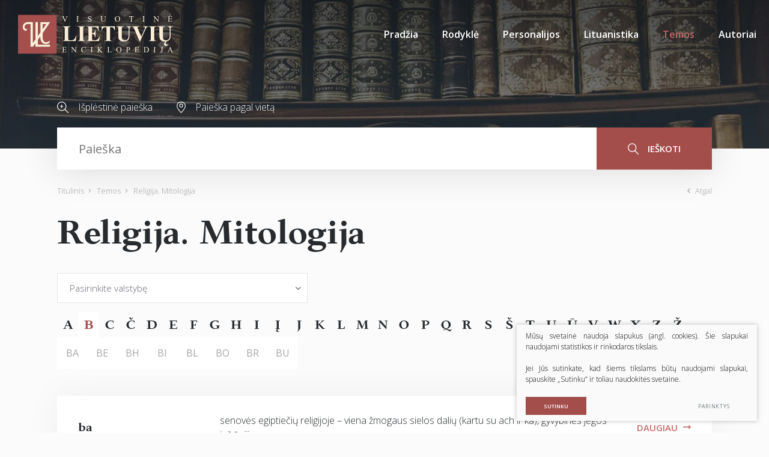

--- FILE ---
content_type: text/html; charset=utf-8
request_url: https://www.vle.lt/religija-mitologija/?raide=B
body_size: 53689
content:

    <!DOCTYPE html>
<html lang="lt">
<head>
    <meta charset="UTF-8"/>
    
    <title>Religija. Mitologija - Visuotinė lietuvių enciklopedija</title>
    <meta name="viewport" content="width=device-width, initial-scale=1.0">
    <link rel="stylesheet" href="https://www.vle.lt/tmp/css/style_15.css?t=1765880911"/>
    <link rel="stylesheet" media="print" href="/css/print.css?v=5">

    <meta name="format-detection" content="telephone=no">


    
        <meta property="og:title" content="Religija. Mitologija" />
        <meta property="og:image" content="https://www.vle.lt/images/og_logo.png" />
        <meta property="og:url" content="https://www.vle.lt/religija-mitologija/" />
        
        <meta property="og:type" content="website" />
    
    
    <script>

        var ajaxSuflerLink = '/ajax-paieska/';
        var currency = "";
        var fancy_title = '';
        var out_of_stock = '';
        var after_login = 'https://www.vle.lt/religija-mitologija/';
        var bing_key = 'AiyxKDPgKc9moRWeO-KVQ2wIX-kZdrqgBfRSCc_pFBtUWOr_H71CNHHtsscdhyMy';

        var reg_alias = '';
    </script>
    



    
<base href="https://www.vle.lt/" />
<link rel="shortcut icon" href="orig_contrast_vle-logo-extract.png" type="image/x-icon" />
    
</head>
<style>
    .preloader-1 {
        z-index: 10000000;
        display: flex;
        justify-content: center;
        align-items: center;
        position: fixed;
        left: 0;
        right: 0;
        top: 0;
        bottom: 0;
        background: #fff;
    }

    .loader {
        border: 4px solid #f3f3f3;
        border-top: 4px solid #a44e4c;
        border-radius: 50%;
        width: 100px;
        height: 100px;
        animation: spin 2s linear infinite;
    }

    @keyframes spin {
        0% {
            transform: rotate(0deg);
        }
        100% {
            transform: rotate(360deg);
        }
    }

    img[loading="lazy"] {
        background: #eee;
        background: linear-gradient(
                90deg,
                #eee 25%,
                #f5f5f5 37%,
                #eee 63%
        );
        background-size: 400% 100%;
        animation: shimmer 1.4s ease infinite;
    }

    @keyframes shimmer {
        0% {
            background-position: 100% 0;
        }
        100% {
            background-position: -100% 0;
        }
    }

</style>

<body class="inner webp">


<div class="preloader-1">
    <div class="loader"></div>
</div>

<div class="mobile-additional-content hide">

    <div class="mob-nav-top-line">
        <div class="adresas">
            <a href="tel:">
                <i class="fal fa-phone"></i>
            </a>
        </div>
        <div class="mail">
            <a href="mailto:melc@melc.lt">
                <i class="fal fa-envelope"></i>
            </a>
        </div>
        <div class="adresas">
            <a href="" target="_blank">
                <i class="fal fa-map-marker"></i>
            </a>
        </div>
    </div>

    <div class="mob_search">
        <a href="#">
            <i class="fa fa-search"></i>
        </a>
    </div>

    <div class="langs-select">
        <select>
                                    <option value="https://www.vle.lt/religija-mitologija/"  selected><a
                        href="/lt/">LT</a></option>
            
        </select>
    </div>

</div>

<div id="page">

    <header>
        <div class="container fluid">
            <a class="logo" href="https://www.vle.lt/" title="">
                <img alt="" src="/images/logo.svg">
            </a>
            <div class="header-content">
                <div class="mini-links">

                    <div>
                        <a href="/isplestine-paieska/">
                            <i class="fa">
                                <svg height="19" viewBox="0 0 19 19" width="19" xmlns="http://www.w3.org/2000/svg">
                                    <path d="M144.735,183.47a7.694,7.694,0,0,0,5.02-1.863l5.217,5.217a0.6,0.6,0,1,0,.852-0.853l-5.217-5.216A7.727,7.727,0,1,0,144.735,183.47Zm0-14.267a6.531,6.531,0,1,1-6.531,6.531A6.538,6.538,0,0,1,144.735,169.2Zm-2.328,7.134h1.515v1.515a0.6,0.6,0,0,0,1.206,0v-1.515h1.515a0.6,0.6,0,1,0,0-1.206h-1.515v-1.515a0.6,0.6,0,0,0-1.206,0v1.515h-1.515A0.6,0.6,0,1,0,142.407,176.337Z"
                                          transform="translate(-137 -168)"/>
                                </svg>
                            </i>
                        </a>
                    </div>
                    <div>
                        <a href="/paieska-pagal-vieta/">
                            <i class="fa">
                                <svg height="19" viewBox="0 0 15 19" width="15" xmlns="http://www.w3.org/2000/svg">
                                    <path d="M353.5,185a0.556,0.556,0,0,1-.4-0.169c-0.289-.3-7.1-7.472-7.1-11.429a7.5,7.5,0,0,1,15,0c0,3.958-6.809,11.126-7.1,11.429A0.552,0.552,0,0,1,353.5,185Zm0-17.914a6.364,6.364,0,0,0-6.4,6.315c0,2.74,4.3,7.974,6.4,10.257,2.1-2.283,6.4-7.516,6.4-10.257A6.364,6.364,0,0,0,353.5,167.085Zm0,8.632a3.131,3.131,0,1,1,3.172-3.131A3.155,3.155,0,0,1,353.5,175.717Zm0-5.175a2.045,2.045,0,1,0,2.072,2.044A2.06,2.06,0,0,0,353.5,170.542Z"
                                          transform="translate(-346 -166)"/>
                                </svg>
                            </i>
                        </a>
                    </div>
                </div>
                <div class="mini-search">
                        <div class="search-locator">
        <form id="cntnt01moduleform_1" method="get" action="https://www.vle.lt/paieska/" class="cms_form">
<div class="hidden">
<input type="hidden" name="mact" value="Search,cntnt01,dosearch,0" />
<input type="hidden" name="cntnt01returnid" value="100" />
</div>

        <input type="hidden" id="cntnt01origreturnid" name="cntnt01origreturnid" value="82" />
<input type="hidden" id="cntnt01passCustomParam" name="cntnt01passCustomParam" value="onlyTitle" />

        <div class="head-search">

            <input type="text" id="cntnt01240.30188400 1769478113searchinput" class="search-sufler"
                   autocomplete="off"
                   name="cntnt01searchinput" placeholder="Paieška"
                   value=""/>

            <button type="submit">
                <i class="fa">
                    <svg height="19" viewBox="0 0 18 19" width="18" xmlns="http://www.w3.org/2000/svg">
                        <path d="M1169.5,251.4a7.46,7.46,0,0,0,1.93-5.015,7.217,7.217,0,1,0-7.22,7.388,7.033,7.033,0,0,0,4.32-1.471l5.37,5.494a0.635,0.635,0,0,0,.46.2,0.613,0.613,0,0,0,.45-0.2,0.692,0.692,0,0,0,0-.947Zm-11.19-5.015a5.907,5.907,0,1,1,5.9,6.051A5.982,5.982,0,0,1,1158.31,246.388Z"
                              transform="translate(-1157 -239)"/>
                    </svg>
                </i>
                ieškoti
            </button>

        </div>
        </form>

    </div>

                </div>
                <nav class="main-menu-container">
                    <ul class="main-menu">
                                    <li class="">
                <a href="https://www.vle.lt/">Pradžia</a>
                                
            </li>
                                <li class="">
                <a href="https://www.vle.lt/rodykle/">Rodyklė</a>
                                
            </li>
                                <li class="">
                <a href="https://www.vle.lt/personalijos/">Personalijos</a>
                                
            </li>
                                <li class="">
                <a href="https://www.vle.lt/lituanistika/">Lituanistika</a>
                                
            </li>
                                <li class="selected has-submenu">
                <a href="https://www.vle.lt/temos/">Temos</a>
                                
            </li>
                                <li class="">
                <a href="https://www.vle.lt/autoriai/">Autoriai</a>
                                
            </li>
            </ul>

                </nav>
            </div>
        </div>
    </header>
    <main>
        <section class="page-top-photo-section"></section>
        <section class="head-search-section">
            <div class="container">
                <div class="head-search-action">
                    <div>
                        <a href="/isplestine-paieska/">
                            <i class="fa">
                                <svg height="19" viewBox="0 0 19 19" width="19" xmlns="http://www.w3.org/2000/svg">
                                    <path d="M144.735,183.47a7.694,7.694,0,0,0,5.02-1.863l5.217,5.217a0.6,0.6,0,1,0,.852-0.853l-5.217-5.216A7.727,7.727,0,1,0,144.735,183.47Zm0-14.267a6.531,6.531,0,1,1-6.531,6.531A6.538,6.538,0,0,1,144.735,169.2Zm-2.328,7.134h1.515v1.515a0.6,0.6,0,0,0,1.206,0v-1.515h1.515a0.6,0.6,0,1,0,0-1.206h-1.515v-1.515a0.6,0.6,0,0,0-1.206,0v1.515h-1.515A0.6,0.6,0,1,0,142.407,176.337Z"
                                          transform="translate(-137 -168)"/>
                                </svg>
                            </i>
                            Išplėstinė paieška
                        </a>
                    </div>
                    <div>
                        <a href="/paieska-pagal-vieta/">
                            <i class="fa">
                                <svg height="19" viewBox="0 0 15 19" width="15" xmlns="http://www.w3.org/2000/svg">
                                    <path d="M353.5,185a0.556,0.556,0,0,1-.4-0.169c-0.289-.3-7.1-7.472-7.1-11.429a7.5,7.5,0,0,1,15,0c0,3.958-6.809,11.126-7.1,11.429A0.552,0.552,0,0,1,353.5,185Zm0-17.914a6.364,6.364,0,0,0-6.4,6.315c0,2.74,4.3,7.974,6.4,10.257,2.1-2.283,6.4-7.516,6.4-10.257A6.364,6.364,0,0,0,353.5,167.085Zm0,8.632a3.131,3.131,0,1,1,3.172-3.131A3.155,3.155,0,0,1,353.5,175.717Zm0-5.175a2.045,2.045,0,1,0,2.072,2.044A2.06,2.06,0,0,0,353.5,170.542Z"
                                          transform="translate(-346 -166)"/>
                                </svg>
                            </i>
                            Paieška pagal vietą
                        </a>
                    </div>
                </div>
                    <div class="search-locator">
        <form id="cntnt01moduleform_2" method="get" action="https://www.vle.lt/paieska/" class="cms_form">
<div class="hidden">
<input type="hidden" name="mact" value="Search,cntnt01,dosearch,0" />
<input type="hidden" name="cntnt01returnid" value="100" />
</div>

        <input type="hidden" id="cntnt01origreturnid" name="cntnt01origreturnid" value="82" />
<input type="hidden" id="cntnt01passCustomParam" name="cntnt01passCustomParam" value="onlyTitle" />

        <div class="head-search">

            <input type="text" id="cntnt018320.30493800 1769478113searchinput" class="search-sufler"
                   autocomplete="off"
                   name="cntnt01searchinput" placeholder="Paieška"
                   value=""/>

            <button type="submit">
                <i class="fa">
                    <svg height="19" viewBox="0 0 18 19" width="18" xmlns="http://www.w3.org/2000/svg">
                        <path d="M1169.5,251.4a7.46,7.46,0,0,0,1.93-5.015,7.217,7.217,0,1,0-7.22,7.388,7.033,7.033,0,0,0,4.32-1.471l5.37,5.494a0.635,0.635,0,0,0,.46.2,0.613,0.613,0,0,0,.45-0.2,0.692,0.692,0,0,0,0-.947Zm-11.19-5.015a5.907,5.907,0,1,1,5.9,6.051A5.982,5.982,0,0,1,1158.31,246.388Z"
                              transform="translate(-1157 -239)"/>
                    </svg>
                </i>
                ieškoti
            </button>

        </div>
        </form>

    </div>

            </div>
        </section>






















<section class="path-container-section">
    <div class="container">
        <div class="path-container">
            <ul class="path">
                <li><a href="https://www.vle.lt/">Titulinis</a> </li><li> <a href="https://www.vle.lt/temos/">Temos</a> </li><li> <span class="lastitem">Religija. Mitologija</span></li>
            </ul>
            <div>
                <a class="iconed-link" href="javascript:history.back(-1)">
                    <i class="far fa-angle-left"></i>
                    Atgal
                </a>
            </div>
        </div>
    </div>
</section>


    
                                    <section>
    <div class="container">

        <h1 class="custom-title-1 ct-main semi-black-color">
            
                        Religija. Mitologija
        </h1>

        
                    <div class="alphabet-list-container">


                                    <div class="select-countries">

                        <select name="countries" id="countries-id" data-filter-url="https://www.vle.lt/religija-mitologija/"
                                data-theme="custom-select-style-vle">
                            <option value="">Pasirinkite valstybę</option>
                                                            <option value="1"
                                        >Afganistano Islamo Respublika</option>
                                                            <option value="2"
                                        >Airija</option>
                                                            <option value="3"
                                        >Albanijos Respublika</option>
                                                            <option value="4"
                                        >Alžyro Liaudies Demokratinė Respublika</option>
                                                            <option value="8"
                                        >Argentinos Respublika</option>
                                                            <option value="9"
                                        >Armėnijos Respublika</option>
                                                            <option value="10"
                                        >Australija</option>
                                                            <option value="11"
                                        >Austrijos Respublika</option>
                                                            <option value="12"
                                        >Azerbaidžano Respublika</option>
                                                            <option value="13"
                                        >Bahamų Sandrauga</option>
                                                            <option value="14"
                                        >Bahreino Karalystė</option>
                                                            <option value="15"
                                        >Baltarusijos Respublika</option>
                                                            <option value="17"
                                        >Barbadosas</option>
                                                            <option value="18"
                                        >Belgijos Karalystė</option>
                                                            <option value="19"
                                        >Belizas</option>
                                                            <option value="196"
                                        >Bizantija</option>
                                                            <option value="25"
                                        >Brazilijos Federacinė Respublika</option>
                                                            <option value="27"
                                        >Bulgarijos Respublika</option>
                                                            <option value="103"
                                        >Buvusioji Jugoslavijos Respublika Makedonija</option>
                                                            <option value="33"
                                        >Čekijos Respublika</option>
                                                            <option value="35"
                                        >Danijos Karalystė</option>
                                                            <option value="40"
                                        >Egipto Arabų Respublika</option>
                                                            <option value="42"
                                        >Eritrėjos Valstybė</option>
                                                            <option value="43"
                                        >Estijos Respublika</option>
                                                            <option value="44"
                                        >Etiopijos Federacinė Demokratinė Respublika</option>
                                                            <option value="51"
                                        >Graikijos Respublika</option>
                                                            <option value="53"
                                        >Gruzija</option>
                                                            <option value="58"
                                        >Indijos Respublika</option>
                                                            <option value="59"
                                        >Indonezijos Respublika</option>
                                                            <option value="60"
                                        >Irako Respublika</option>
                                                            <option value="61"
                                        >Irano Islamo Respublika</option>
                                                            <option value="62"
                                        >Islandijos Respublika</option>
                                                            <option value="63"
                                        >Ispanijos Karalystė</option>
                                                            <option value="64"
                                        >Italijos Respublika</option>
                                                            <option value="65"
                                        >Izraelio Valstybė</option>
                                                            <option value="67"
                                        >Japonija</option>
                                                            <option value="68"
                                        >Jemeno Respublika</option>
                                                            <option value="70"
                                        >Jungtinė Didžiosios Britanijos ir Šiaurės Airijos Karalystė</option>
                                                            <option value="71"
                                        >Jungtinės Amerikos Valstijos</option>
                                                            <option value="76"
                                        >Kanada</option>
                                                            <option value="80"
                                        >Kinijos Liaudies Respublika</option>
                                                            <option value="81"
                                        >Kipro Respublika</option>
                                                            <option value="93"
                                        >Latvijos Respublika</option>
                                                            <option value="94"
                                        >Lenkijos Respublika</option>
                                                            <option value="96"
                                        >Libano Respublika</option>
                                                            <option value="98"
                                        >Libija</option>
                                                            <option value="200"
                                        >Lietuvos Didžioji Kunigaikštystė</option>
                                                            <option value="100"
                                        >Lietuvos Respublika</option>
                                                            <option value="113"
                                        >Meksikos Jungtinės Valstijos</option>
                                                            <option value="116"
                                        >Moldovos Respublika</option>
                                                            <option value="118"
                                        >Mongolija</option>
                                                            <option value="121"
                                        >Naujoji Zelandija</option>
                                                            <option value="123"
                                        >Nepalo Federacinė Demokratinė Respublika</option>
                                                            <option value="125"
                                        >Nigerijos Federacinė Respublika</option>
                                                            <option value="128"
                                        >Norvegijos Karalystė</option>
                                                            <option value="124"
                                        >Nyderlandų Karalystė</option>
                                                            <option value="130"
                                        >Pakistano Islamo Respublika</option>
                                                            <option value="132"
                                        >Palestina</option>
                                                            <option value="136"
                                        >Peru Respublika</option>
                                                            <option value="137"
                                        >Pietų Afrikos Respublika</option>
                                                            <option value="140"
                                        >Portugalijos Respublika</option>
                                                            <option value="141"
                                        >Prancūzijos Respublika</option>
                                                            <option value="145"
                                        >Rumunija</option>
                                                            <option value="146"
                                        >Rusijos Federacija</option>
                                                            <option value="152"
                                        >Saudo Arabijos Karalystė</option>
                                                            <option value="202"
                                        >Senovės Graikija</option>
                                                            <option value="204"
                                        >Senovės Roma</option>
                                                            <option value="203"
                                        >Senovės Rytai</option>
                                                            <option value="158"
                                        >Serbijos Respublika</option>
                                                            <option value="161"
                                        >Sirijos Arabų Respublika</option>
                                                            <option value="162"
                                        >Slovakijos Respublika</option>
                                                            <option value="163"
                                        >Slovėnijos Respublika</option>
                                                            <option value="170"
                                        >Šri Lankos Demokratinė Socialistinė Respublika</option>
                                                            <option value="166"
                                        >Suomijos Respublika</option>
                                                            <option value="171"
                                        >Švedijos Karalystė</option>
                                                            <option value="172"
                                        >Šveicarijos Konfederacija</option>
                                                            <option value="188"
                                        >Šventasis Sostas, Vatikano Miesto Valstybė</option>
                                                            <option value="180"
                                        >Turkijos Respublika</option>
                                                            <option value="184"
                                        >Ukraina</option>
                                                            <option value="190"
                                        >Vengrija</option>
                                                            <option value="191"
                                        >Vietnamo Socialistinė Respublika</option>
                                                            <option value="192"
                                        >Vokietijos Federacinė Respublika</option>
                                                    </select>

                    </div>
                
                                    <div class="alphabet-list">
                                                    <div >
                                <a href="https://www.vle.lt/religija-mitologija/?raide=A">A</a>
                            </div>
                                                    <div class="selected">
                                <a href="https://www.vle.lt/religija-mitologija/?raide=B">B</a>
                            </div>
                                                    <div >
                                <a href="https://www.vle.lt/religija-mitologija/?raide=C">C</a>
                            </div>
                                                    <div >
                                <a href="https://www.vle.lt/religija-mitologija/?raide=Č">Č</a>
                            </div>
                                                    <div >
                                <a href="https://www.vle.lt/religija-mitologija/?raide=D">D</a>
                            </div>
                                                    <div >
                                <a href="https://www.vle.lt/religija-mitologija/?raide=E">E</a>
                            </div>
                                                    <div >
                                <a href="https://www.vle.lt/religija-mitologija/?raide=F">F</a>
                            </div>
                                                    <div >
                                <a href="https://www.vle.lt/religija-mitologija/?raide=G">G</a>
                            </div>
                                                    <div >
                                <a href="https://www.vle.lt/religija-mitologija/?raide=H">H</a>
                            </div>
                                                    <div >
                                <a href="https://www.vle.lt/religija-mitologija/?raide=I">I</a>
                            </div>
                                                    <div >
                                <a href="https://www.vle.lt/religija-mitologija/?raide=Į">Į</a>
                            </div>
                                                    <div >
                                <a href="https://www.vle.lt/religija-mitologija/?raide=J">J</a>
                            </div>
                                                    <div >
                                <a href="https://www.vle.lt/religija-mitologija/?raide=K">K</a>
                            </div>
                                                    <div >
                                <a href="https://www.vle.lt/religija-mitologija/?raide=L">L</a>
                            </div>
                                                    <div >
                                <a href="https://www.vle.lt/religija-mitologija/?raide=M">M</a>
                            </div>
                                                    <div >
                                <a href="https://www.vle.lt/religija-mitologija/?raide=N">N</a>
                            </div>
                                                    <div >
                                <a href="https://www.vle.lt/religija-mitologija/?raide=O">O</a>
                            </div>
                                                    <div >
                                <a href="https://www.vle.lt/religija-mitologija/?raide=P">P</a>
                            </div>
                                                    <div >
                                <a href="https://www.vle.lt/religija-mitologija/?raide=Q">Q</a>
                            </div>
                                                    <div >
                                <a href="https://www.vle.lt/religija-mitologija/?raide=R">R</a>
                            </div>
                                                    <div >
                                <a href="https://www.vle.lt/religija-mitologija/?raide=S">S</a>
                            </div>
                                                    <div >
                                <a href="https://www.vle.lt/religija-mitologija/?raide=Š">Š</a>
                            </div>
                                                    <div >
                                <a href="https://www.vle.lt/religija-mitologija/?raide=T">T</a>
                            </div>
                                                    <div >
                                <a href="https://www.vle.lt/religija-mitologija/?raide=U">U</a>
                            </div>
                                                    <div >
                                <a href="https://www.vle.lt/religija-mitologija/?raide=Ū">Ū</a>
                            </div>
                                                    <div >
                                <a href="https://www.vle.lt/religija-mitologija/?raide=V">V</a>
                            </div>
                                                    <div >
                                <a href="https://www.vle.lt/religija-mitologija/?raide=W">W</a>
                            </div>
                                                    <div >
                                <a href="https://www.vle.lt/religija-mitologija/?raide=X">X</a>
                            </div>
                                                    <div >
                                <a href="https://www.vle.lt/religija-mitologija/?raide=Z">Z</a>
                            </div>
                                                    <div >
                                <a href="https://www.vle.lt/religija-mitologija/?raide=Ž">Ž</a>
                            </div>
                                            </div>
                
                                    <div class="alphabet-subs-list">

                                                    <div >
                                <a href="https://www.vle.lt/religija-mitologija/?raide=BA">BA</a>
                            </div>
                                                    <div >
                                <a href="https://www.vle.lt/religija-mitologija/?raide=BE">BE</a>
                            </div>
                                                    <div >
                                <a href="https://www.vle.lt/religija-mitologija/?raide=BH">BH</a>
                            </div>
                                                    <div >
                                <a href="https://www.vle.lt/religija-mitologija/?raide=BI">BI</a>
                            </div>
                                                    <div >
                                <a href="https://www.vle.lt/religija-mitologija/?raide=BL">BL</a>
                            </div>
                                                    <div >
                                <a href="https://www.vle.lt/religija-mitologija/?raide=BO">BO</a>
                            </div>
                                                    <div >
                                <a href="https://www.vle.lt/religija-mitologija/?raide=BR">BR</a>
                            </div>
                                                    <div >
                                <a href="https://www.vle.lt/religija-mitologija/?raide=BU">BU</a>
                            </div>
                        
                    </div>
                
            </div>
        

        <div class="events-articles-offers-container">
            <div class="events-articles-offers lithuans-mod">
                                    <div>
                        <div class="events-articles-item">
                            <a class="title" href="https://www.vle.lt/straipsnis/ba/">
                                ba<br/>
                            </a>
                            <span>
                                senovės egiptiečių religijoje – viena žmogaus sielos dalių (kartu su ach ir ka), gyvybinės jėgos įsikūnijimas.
                            </span>
                                                        <span>
                                <a class="iconed-link" href="https://www.vle.lt/straipsnis/ba/">
                                    <span>
                                        Daugiau
                                    </span>
                                    <i class="far fa-long-arrow-alt-right"></i>
                                </a>
                            </span>
                        </div>
                    </div>
                    

                                    <div>
                        <div class="events-articles-item">
                            <a class="title" href="https://www.vle.lt/straipsnis/baal-sem-tov/">
                                Baal Šem<br/>Tov
                            </a>
                            <span>
                                chasidizmo pradininkas Rytų Europoje.
                            </span>
                                                        <span>
                                <a class="iconed-link" href="https://www.vle.lt/straipsnis/baal-sem-tov/">
                                    <span>
                                        Daugiau
                                    </span>
                                    <i class="far fa-long-arrow-alt-right"></i>
                                </a>
                            </span>
                        </div>
                    </div>
                    

                                    <div>
                        <div class="events-articles-item">
                            <a class="title" href="https://www.vle.lt/straipsnis/baalas/">
                                Baalas<br/>
                            </a>
                            <span>
                                Belas, semitų griaustinio, žaibo, audros, karo dievas; orų ir sezoninių lietų valdytojas. Vaisingumo simbolis.
                            </span>
                                                        <span>
                                <a class="iconed-link" href="https://www.vle.lt/straipsnis/baalas/">
                                    <span>
                                        Daugiau
                                    </span>
                                    <i class="far fa-long-arrow-alt-right"></i>
                                </a>
                            </span>
                        </div>
                    </div>
                    

                                    <div>
                        <div class="events-articles-item">
                            <a class="title" href="https://www.vle.lt/straipsnis/bab/">
                                Bab<br/>
                            </a>
                            <span>
                                babidų sektos, vadovavusios babidų sukilimams, įkūrėjas.
                            </span>
                                                        <span>
                                <a class="iconed-link" href="https://www.vle.lt/straipsnis/bab/">
                                    <span>
                                        Daugiau
                                    </span>
                                    <i class="far fa-long-arrow-alt-right"></i>
                                </a>
                            </span>
                        </div>
                    </div>
                    

                                    <div>
                        <div class="events-articles-item">
                            <a class="title" href="https://www.vle.lt/straipsnis/babekas/">
                                Babekas<br/>
                            </a>
                            <span>
                                islamo churamitų sektos vadovas. Religinę veiklą pradėjo apie 816–817.
                            </span>
                                                        <span>
                                <a class="iconed-link" href="https://www.vle.lt/straipsnis/babekas/">
                                    <span>
                                        Daugiau
                                    </span>
                                    <i class="far fa-long-arrow-alt-right"></i>
                                </a>
                            </span>
                        </div>
                    </div>
                    

                                    <div>
                        <div class="events-articles-item">
                            <a class="title" href="https://www.vle.lt/straipsnis/babelio-bokstas/">
                                Babelio<br/>bokštas
                            </a>
                            <span>
                                Biblijoje minimas bokštas.
                            </span>
                                                        <span>
                                <a class="iconed-link" href="https://www.vle.lt/straipsnis/babelio-bokstas/">
                                    <span>
                                        Daugiau
                                    </span>
                                    <i class="far fa-long-arrow-alt-right"></i>
                                </a>
                            </span>
                        </div>
                    </div>
                    

                                    <div>
                        <div class="events-articles-item">
                            <a class="title" href="https://www.vle.lt/straipsnis/babizmas/">
                                babizmas<br/>
                            </a>
                            <span>
                                musulmonų šiitų sektos – babidų – religinis mokymas. Babidų sektą Persijoje įkūrė Mirza Ali Mochammedas.
                            </span>
                                                        <span>
                                <a class="iconed-link" href="https://www.vle.lt/straipsnis/babizmas/">
                                    <span>
                                        Daugiau
                                    </span>
                                    <i class="far fa-long-arrow-alt-right"></i>
                                </a>
                            </span>
                        </div>
                    </div>
                    

                                    <div>
                        <div class="events-articles-item">
                            <a class="title" href="https://www.vle.lt/straipsnis/bahaizmas/">
                                bahaizmas<br/>
                            </a>
                            <span>
                                religinis judėjimas. Kilo iš babizmo. Pradininkas Mirza Chuseinas Ali (1817–92).
                            </span>
                                                        <span>
                                <a class="iconed-link" href="https://www.vle.lt/straipsnis/bahaizmas/">
                                    <span>
                                        Daugiau
                                    </span>
                                    <i class="far fa-long-arrow-alt-right"></i>
                                </a>
                            </span>
                        </div>
                    </div>
                    

                            </div>
        </div>


                    <div class="pagination-container">
                <ul class="pagination">
                                                                                            <li class="selected"><a href="javascript:void(0)">1</a></li>
                                                                                                <li><a href='/religija-mitologija/2/?raide=B'>2</a></li>
                                                                                                <li><a href='/religija-mitologija/3/?raide=B'>3</a></li>
                                                                                                <li>...</li>
                                                                                                <li><a href='/religija-mitologija/21/?raide=B'>21</a></li>
                                            
                                            <li><a href='/religija-mitologija/2/?raide=B'><i class='fa fa-angle-right'></i></a></li>
                                    </ul>
            </div>
        
    </div>
</section>



                    
    






</main>
<section class="footer-colls-section">
    <div class="container">
        <div class="footer-colls">
            <div>
                <div class="title">
                    <img alt="" src="/images/logo.svg" width="184">
                </div>
                Į elektroninę erdvę buvo perkelta dauguma VLE spausdintų tekstų ir iliustracijų, straipsniai naujinami, enciklopedija nuolat pildoma naujais straipsniais.

            </div>
            <div>
                <div class="title">
                    Nuorodos
                </div>
                    <ul>
                                                        <li class="">
                    <a href="https://www.vle.lt/apie-projekta/">Apie projektą</a>
                </li>
                                                <li class="">
                    <a href="https://www.vle.lt/apie-visuotine-lietuviu-enciklopedija/">Apie Visuotinę lietuvių enciklopediją</a>
                </li>
                                                <li class="">
                    <a href="https://www.vle.lt/rengejai/">Rengėjai</a>
                </li>
                                                <li class="">
                    <a href="https://www.vle.lt/teises-ir-naudojimo-salygos/">Teisės ir naudojimo sąlygos</a>
                </li>
                                                <li class="">
                    <a href="https://www.melc.lt/lt/visuotine-lietuviu-enciklopedija/293-visuotine-lietuviu-enciklopedija-komplektas-125-t-ir-papildymu-tomas" target="_blank">Pirkti spausdintą enciklopediją</a>
                </li>
                        </ul>


            </div>
            <div>
                <div class="title">
                    Susisiekite
                </div>
                <div>
                    <a href="https://www.lnb.lt/kontaktai/mokslo-ir-enciklopediju-leidybos-centras">Kontaktai</a><br>Arba palikite mums žinutę:
                </div>
                <br>
                <div class="vote-me">
                    <a class="ext_button brown-style uppercase" data-fancybox href="#form1">
                       <span>
                           rašyti žinutę
                       </span>
                    </a>
                </div>
                <div id="form1" style="display: none">
                    
	<div class="form_title">
		Žinutė redaktoriui
	</div>


    <form method="post" class="cms_form" action="" id="reg2" enctype='multipart/form-data'>
                <input type='hidden' name='m65244rez_form_id' id='form_id' value='1'/>
		        
                        
        <div class="pure-g inputs-container">
            <div title="Vardas" class="pure-u-1 pure-u-md-1-3">
                <input  type='text' name='m65244rez_vardas' id='vardas' value='' class='text' required='1' placeholder='Vardas'/>
            </div>
            <div title="Telefonas" class="pure-u-1 pure-u-md-1-3">
                <input  type='text' name='m65244rez_telefonas' id='telefonas' value='' class='text' placeholder='Telefonas'/>
            </div>
            <div title="El. paštas" class="pure-u-1 pure-u-md-1-3">
                <input  type='email' name='m65244rez_el_pastas' id='el_pastas' value='' class='email' required='1' placeholder='El. paštas'/>
            </div>

            <div class="pure-u-1" title="Žinutė">
                <textarea name='m65244rez_pastabos' id='pastabos' class='textarea' required='1' placeholder='Žinutė'></textarea>
                <input type='hidden' name='m65244rez_fiskur' id='fiskur' value='http://www.vle.lt/religija-mitologija/?raide=B'/>
            </div>
            

            <div class="pure-u-1">

                <div id='recaptcha_1' class="g-c-elem"></div>
            </div>

            <div class="pure-u-1-1 action tac">
                <a href="javascript:void(0)" class="ext_button brown-style uppercase xsd">
                    <span>Siųsti</span>
                    <i class="fa del"></i>
                </a>
            </div>
        </div>
    </form>

                </div>

            </div>
        </div>
    </div>
</section>
<footer>
    <div class="container">
        <div class="footer-content">
            <div>
                © 2026 LNB Mokslo ir enciklopedijų leidybos centras
            </div>
            
                <div class="policy_link">
			&nbsp;
			&nbsp;
			<a href="/duomenu-apsauga/">
				Duomenų apsauga
			</a>
		</div>
    
            <div>
                Sprendimas: <a href="https://www.texus.lt" target="_blank">TEXUS</a>
            </div>
        </div>
    </div>
</footer>
</div>

<script src="/libs/jquery/dist/jquery.min.js" type="text/javascript"></script>
<script src="/js/jquery-ui/jquery-ui-1.12.1.custom/jquery-ui.min.js" type="text/javascript"></script>
<script src="/js/tx.preloader.js" type="text/javascript"></script>
<script src="/libs/fancybox/dist/jquery.fancybox.min.js" type="text/javascript"></script>
<script src="/libs/TurnWheel/jReject/js/jquery.reject.js" type="text/javascript"></script>
<script src="/libs/swiper/dist/js/swiper.min.js" type="text/javascript"></script>
<script src="/libs/OverlayScrollbars/js/jquery.overlayScrollbars.min.js" type="text/javascript"></script>
<script src="/libs/select2/dist/js/select2.js"></script>
<script src="/libs/qtip2/jquery.qtip.min.js"></script>
<script src="/js/modernizr.js" type="text/javascript"></script>
<script id="MathJax-script" src="https://cdn.jsdelivr.net/npm/mathjax@3/es5/tex-mml-chtml.js"></script>

<script async defer src="//assets.pinterest.com/js/pinit.js"></script>

<script  type="application/javascript" src="https://www.vle.lt/tmp/js/script_16.js?t=1596544083"></script>

    <script src="/js/jquery-ui/ui/i18n/datepicker-lt.js" type="text/javascript"></script>

<script  type="application/javascript" src="https://www.vle.lt/tmp/js/script_17.js?t=1765880597"></script>


<script async defer src='https://www.google.com/recaptcha/api.js?onload=the_call_back&render=explicit'></script>


        <script src="/js/cookie.js" type="text/javascript"></script>
        <link rel="stylesheet" href="/css/cookie.css">

        <div class="cookie-section">
            <div class="descr">
                <p>Mūsų svetainė naudoja slapukus (angl. cookies). Šie slapukai naudojami statistikos ir rinkodaros tikslais.</p>
<p>Jei Jūs sutinkate, kad šiems tikslams būtų naudojami slapukai, spauskite „Sutinku“ ir toliau naudokitės svetaine.</p>
                
            </div>
            <div class="descr2" id="cookie_conf">
                <div class="cblock-1">
                    <div class="aditional_form_info">
                                        <p>Kad veiktų užklausos forma, naudojame sistemą „Google ReCaptcha“, kuri padeda atskirti jus nuo interneto robotų, kurie siunčia brukalus (angl. spam) ir panašaus tipo informaciją. </p>
<p>Taigi, kad šios užklausos forma užtikrintai veiktų, jūs turite pažymėti „Sutinku su našumo slapukais“.</p>
                
                    </div>
                    <strong>Slapukų naudojimo parinktys</strong>
<p>Jūs galite pasirinkti, kuriuos slapukus leidžiate naudoti. <br /><a href="/duomenu-apsauga/" target="_blank">Plačiau apie slapukų ir privatumo politiką</a>.</p>
                

                </div>

                <div class="cblock-2">

                    <table class="cookie-table" cellpadding="0" cellspacing="0">
                        <tbody>
                            <tr>
                                <td>
                                    <input type="checkbox" name="cookie_policy_1" title="Funkciniai slapukai (būtini)" value="1" checked disabled="disabled">
                                </td>
                                <td>
                                                    <strong>Funkciniai slapukai (būtini)</strong>
<p>Šie slapukai yra būtini, kad veiktų svetainė, ir negali būti išjungti. Šie slapukai nesaugo jokių duomenų, pagal kuriuos būtų galima jus asmeniškai atpažinti, ir yra ištrinami išėjus iš svetainės.</p>
                
                                </td>
                            </tr>
                            <tr>
                                <td>
                                    <input type="checkbox" name="cookie_policy_2" title="Našumo slapukai" checked value="2">
                                </td>
                                <td>
    
                                                    <strong>Našumo slapukai</strong>
<p>Šie slapukai leidžia apskaičiuoti, kaip dažnai lankomasi svetainėje, ir nustatyti duomenų srauto šaltinius – tik turėdami tokią informaciją galėsime patobulinti svetainės veikimą. Jie padeda mums atskirti, kurie puslapiai yra populiariausi, ir matyti, kaip vartotojai naudojasi svetaine. Tam mes naudojamės „Google Analytics“ statistikos sistema. Surinktos informacijos neplatiname. Surinkta informacija yra visiškai anonimiška ir tiesiogiai jūsų neidentifikuoja.</p>
                
                                </td>
                            </tr>
                            <tr>
                                <td>
                                    <input type="checkbox" name="cookie_policy_3" title="Reklaminiai slapukai"  value="3">
                                </td>
                                <td>
                                                    <strong>Reklaminiai slapukai</strong>
<p>Šie slapukai yra naudojami trečiųjų šalių, kad būtų galima pateikti reklamą, atitinkančią jūsų poreikius. Mes naudojame slapukus, kurie padeda rinkti informaciją apie jūsų veiksmus internete ir leidžia sužinoti, kuo jūs domitės, taigi galime pateikti tik Jus dominančią reklamą. Jeigu nesutinkate, kad jums rodytume reklamą, palikite šį langelį nepažymėtą.</p>
                
                                </td>
                            </tr>
                        </tbody>
                    </table>

                </div>

                <div class="cblock-3 descr3">
                    <div class="pure-g">
                        <div class="pure-u-1-1">
                            <a class="ext_button f_11 uppercase brown-style nowrap submit-part-cookie">

                                Sutinku
                            </a>

                            <a class="ext_button f_11 uppercase brown-style nowrap cookie-cancel submit-none-cookie">
                                Nesutinku

                            </a>

                        </div>
                    </div>

                </div>
            </div>
            <div class="cookie-block">
                <div>
                    <a class="ext_button f_9 uppercase brown-style nowrap submit-cookie">

                        Sutinku
                    </a>
                </div>
                <div>
                    <a href="#cookie_conf"
                       class="ext_button f_9 uppercase trg-style nowrap  fancy2">
                        Parinktys

                    </a>
                </div>

            </div>
        </div>
    
</body>
</html>



--- FILE ---
content_type: text/html; charset=utf-8
request_url: https://www.google.com/recaptcha/api2/anchor?ar=1&k=6LcEYuIUAAAAACjNwzXL5w5hubVGNga4HgFhZ5i_&co=aHR0cHM6Ly93d3cudmxlLmx0OjQ0Mw..&hl=en&v=N67nZn4AqZkNcbeMu4prBgzg&size=invisible&anchor-ms=20000&execute-ms=30000&cb=ab4te9gfoeub
body_size: 49283
content:
<!DOCTYPE HTML><html dir="ltr" lang="en"><head><meta http-equiv="Content-Type" content="text/html; charset=UTF-8">
<meta http-equiv="X-UA-Compatible" content="IE=edge">
<title>reCAPTCHA</title>
<style type="text/css">
/* cyrillic-ext */
@font-face {
  font-family: 'Roboto';
  font-style: normal;
  font-weight: 400;
  font-stretch: 100%;
  src: url(//fonts.gstatic.com/s/roboto/v48/KFO7CnqEu92Fr1ME7kSn66aGLdTylUAMa3GUBHMdazTgWw.woff2) format('woff2');
  unicode-range: U+0460-052F, U+1C80-1C8A, U+20B4, U+2DE0-2DFF, U+A640-A69F, U+FE2E-FE2F;
}
/* cyrillic */
@font-face {
  font-family: 'Roboto';
  font-style: normal;
  font-weight: 400;
  font-stretch: 100%;
  src: url(//fonts.gstatic.com/s/roboto/v48/KFO7CnqEu92Fr1ME7kSn66aGLdTylUAMa3iUBHMdazTgWw.woff2) format('woff2');
  unicode-range: U+0301, U+0400-045F, U+0490-0491, U+04B0-04B1, U+2116;
}
/* greek-ext */
@font-face {
  font-family: 'Roboto';
  font-style: normal;
  font-weight: 400;
  font-stretch: 100%;
  src: url(//fonts.gstatic.com/s/roboto/v48/KFO7CnqEu92Fr1ME7kSn66aGLdTylUAMa3CUBHMdazTgWw.woff2) format('woff2');
  unicode-range: U+1F00-1FFF;
}
/* greek */
@font-face {
  font-family: 'Roboto';
  font-style: normal;
  font-weight: 400;
  font-stretch: 100%;
  src: url(//fonts.gstatic.com/s/roboto/v48/KFO7CnqEu92Fr1ME7kSn66aGLdTylUAMa3-UBHMdazTgWw.woff2) format('woff2');
  unicode-range: U+0370-0377, U+037A-037F, U+0384-038A, U+038C, U+038E-03A1, U+03A3-03FF;
}
/* math */
@font-face {
  font-family: 'Roboto';
  font-style: normal;
  font-weight: 400;
  font-stretch: 100%;
  src: url(//fonts.gstatic.com/s/roboto/v48/KFO7CnqEu92Fr1ME7kSn66aGLdTylUAMawCUBHMdazTgWw.woff2) format('woff2');
  unicode-range: U+0302-0303, U+0305, U+0307-0308, U+0310, U+0312, U+0315, U+031A, U+0326-0327, U+032C, U+032F-0330, U+0332-0333, U+0338, U+033A, U+0346, U+034D, U+0391-03A1, U+03A3-03A9, U+03B1-03C9, U+03D1, U+03D5-03D6, U+03F0-03F1, U+03F4-03F5, U+2016-2017, U+2034-2038, U+203C, U+2040, U+2043, U+2047, U+2050, U+2057, U+205F, U+2070-2071, U+2074-208E, U+2090-209C, U+20D0-20DC, U+20E1, U+20E5-20EF, U+2100-2112, U+2114-2115, U+2117-2121, U+2123-214F, U+2190, U+2192, U+2194-21AE, U+21B0-21E5, U+21F1-21F2, U+21F4-2211, U+2213-2214, U+2216-22FF, U+2308-230B, U+2310, U+2319, U+231C-2321, U+2336-237A, U+237C, U+2395, U+239B-23B7, U+23D0, U+23DC-23E1, U+2474-2475, U+25AF, U+25B3, U+25B7, U+25BD, U+25C1, U+25CA, U+25CC, U+25FB, U+266D-266F, U+27C0-27FF, U+2900-2AFF, U+2B0E-2B11, U+2B30-2B4C, U+2BFE, U+3030, U+FF5B, U+FF5D, U+1D400-1D7FF, U+1EE00-1EEFF;
}
/* symbols */
@font-face {
  font-family: 'Roboto';
  font-style: normal;
  font-weight: 400;
  font-stretch: 100%;
  src: url(//fonts.gstatic.com/s/roboto/v48/KFO7CnqEu92Fr1ME7kSn66aGLdTylUAMaxKUBHMdazTgWw.woff2) format('woff2');
  unicode-range: U+0001-000C, U+000E-001F, U+007F-009F, U+20DD-20E0, U+20E2-20E4, U+2150-218F, U+2190, U+2192, U+2194-2199, U+21AF, U+21E6-21F0, U+21F3, U+2218-2219, U+2299, U+22C4-22C6, U+2300-243F, U+2440-244A, U+2460-24FF, U+25A0-27BF, U+2800-28FF, U+2921-2922, U+2981, U+29BF, U+29EB, U+2B00-2BFF, U+4DC0-4DFF, U+FFF9-FFFB, U+10140-1018E, U+10190-1019C, U+101A0, U+101D0-101FD, U+102E0-102FB, U+10E60-10E7E, U+1D2C0-1D2D3, U+1D2E0-1D37F, U+1F000-1F0FF, U+1F100-1F1AD, U+1F1E6-1F1FF, U+1F30D-1F30F, U+1F315, U+1F31C, U+1F31E, U+1F320-1F32C, U+1F336, U+1F378, U+1F37D, U+1F382, U+1F393-1F39F, U+1F3A7-1F3A8, U+1F3AC-1F3AF, U+1F3C2, U+1F3C4-1F3C6, U+1F3CA-1F3CE, U+1F3D4-1F3E0, U+1F3ED, U+1F3F1-1F3F3, U+1F3F5-1F3F7, U+1F408, U+1F415, U+1F41F, U+1F426, U+1F43F, U+1F441-1F442, U+1F444, U+1F446-1F449, U+1F44C-1F44E, U+1F453, U+1F46A, U+1F47D, U+1F4A3, U+1F4B0, U+1F4B3, U+1F4B9, U+1F4BB, U+1F4BF, U+1F4C8-1F4CB, U+1F4D6, U+1F4DA, U+1F4DF, U+1F4E3-1F4E6, U+1F4EA-1F4ED, U+1F4F7, U+1F4F9-1F4FB, U+1F4FD-1F4FE, U+1F503, U+1F507-1F50B, U+1F50D, U+1F512-1F513, U+1F53E-1F54A, U+1F54F-1F5FA, U+1F610, U+1F650-1F67F, U+1F687, U+1F68D, U+1F691, U+1F694, U+1F698, U+1F6AD, U+1F6B2, U+1F6B9-1F6BA, U+1F6BC, U+1F6C6-1F6CF, U+1F6D3-1F6D7, U+1F6E0-1F6EA, U+1F6F0-1F6F3, U+1F6F7-1F6FC, U+1F700-1F7FF, U+1F800-1F80B, U+1F810-1F847, U+1F850-1F859, U+1F860-1F887, U+1F890-1F8AD, U+1F8B0-1F8BB, U+1F8C0-1F8C1, U+1F900-1F90B, U+1F93B, U+1F946, U+1F984, U+1F996, U+1F9E9, U+1FA00-1FA6F, U+1FA70-1FA7C, U+1FA80-1FA89, U+1FA8F-1FAC6, U+1FACE-1FADC, U+1FADF-1FAE9, U+1FAF0-1FAF8, U+1FB00-1FBFF;
}
/* vietnamese */
@font-face {
  font-family: 'Roboto';
  font-style: normal;
  font-weight: 400;
  font-stretch: 100%;
  src: url(//fonts.gstatic.com/s/roboto/v48/KFO7CnqEu92Fr1ME7kSn66aGLdTylUAMa3OUBHMdazTgWw.woff2) format('woff2');
  unicode-range: U+0102-0103, U+0110-0111, U+0128-0129, U+0168-0169, U+01A0-01A1, U+01AF-01B0, U+0300-0301, U+0303-0304, U+0308-0309, U+0323, U+0329, U+1EA0-1EF9, U+20AB;
}
/* latin-ext */
@font-face {
  font-family: 'Roboto';
  font-style: normal;
  font-weight: 400;
  font-stretch: 100%;
  src: url(//fonts.gstatic.com/s/roboto/v48/KFO7CnqEu92Fr1ME7kSn66aGLdTylUAMa3KUBHMdazTgWw.woff2) format('woff2');
  unicode-range: U+0100-02BA, U+02BD-02C5, U+02C7-02CC, U+02CE-02D7, U+02DD-02FF, U+0304, U+0308, U+0329, U+1D00-1DBF, U+1E00-1E9F, U+1EF2-1EFF, U+2020, U+20A0-20AB, U+20AD-20C0, U+2113, U+2C60-2C7F, U+A720-A7FF;
}
/* latin */
@font-face {
  font-family: 'Roboto';
  font-style: normal;
  font-weight: 400;
  font-stretch: 100%;
  src: url(//fonts.gstatic.com/s/roboto/v48/KFO7CnqEu92Fr1ME7kSn66aGLdTylUAMa3yUBHMdazQ.woff2) format('woff2');
  unicode-range: U+0000-00FF, U+0131, U+0152-0153, U+02BB-02BC, U+02C6, U+02DA, U+02DC, U+0304, U+0308, U+0329, U+2000-206F, U+20AC, U+2122, U+2191, U+2193, U+2212, U+2215, U+FEFF, U+FFFD;
}
/* cyrillic-ext */
@font-face {
  font-family: 'Roboto';
  font-style: normal;
  font-weight: 500;
  font-stretch: 100%;
  src: url(//fonts.gstatic.com/s/roboto/v48/KFO7CnqEu92Fr1ME7kSn66aGLdTylUAMa3GUBHMdazTgWw.woff2) format('woff2');
  unicode-range: U+0460-052F, U+1C80-1C8A, U+20B4, U+2DE0-2DFF, U+A640-A69F, U+FE2E-FE2F;
}
/* cyrillic */
@font-face {
  font-family: 'Roboto';
  font-style: normal;
  font-weight: 500;
  font-stretch: 100%;
  src: url(//fonts.gstatic.com/s/roboto/v48/KFO7CnqEu92Fr1ME7kSn66aGLdTylUAMa3iUBHMdazTgWw.woff2) format('woff2');
  unicode-range: U+0301, U+0400-045F, U+0490-0491, U+04B0-04B1, U+2116;
}
/* greek-ext */
@font-face {
  font-family: 'Roboto';
  font-style: normal;
  font-weight: 500;
  font-stretch: 100%;
  src: url(//fonts.gstatic.com/s/roboto/v48/KFO7CnqEu92Fr1ME7kSn66aGLdTylUAMa3CUBHMdazTgWw.woff2) format('woff2');
  unicode-range: U+1F00-1FFF;
}
/* greek */
@font-face {
  font-family: 'Roboto';
  font-style: normal;
  font-weight: 500;
  font-stretch: 100%;
  src: url(//fonts.gstatic.com/s/roboto/v48/KFO7CnqEu92Fr1ME7kSn66aGLdTylUAMa3-UBHMdazTgWw.woff2) format('woff2');
  unicode-range: U+0370-0377, U+037A-037F, U+0384-038A, U+038C, U+038E-03A1, U+03A3-03FF;
}
/* math */
@font-face {
  font-family: 'Roboto';
  font-style: normal;
  font-weight: 500;
  font-stretch: 100%;
  src: url(//fonts.gstatic.com/s/roboto/v48/KFO7CnqEu92Fr1ME7kSn66aGLdTylUAMawCUBHMdazTgWw.woff2) format('woff2');
  unicode-range: U+0302-0303, U+0305, U+0307-0308, U+0310, U+0312, U+0315, U+031A, U+0326-0327, U+032C, U+032F-0330, U+0332-0333, U+0338, U+033A, U+0346, U+034D, U+0391-03A1, U+03A3-03A9, U+03B1-03C9, U+03D1, U+03D5-03D6, U+03F0-03F1, U+03F4-03F5, U+2016-2017, U+2034-2038, U+203C, U+2040, U+2043, U+2047, U+2050, U+2057, U+205F, U+2070-2071, U+2074-208E, U+2090-209C, U+20D0-20DC, U+20E1, U+20E5-20EF, U+2100-2112, U+2114-2115, U+2117-2121, U+2123-214F, U+2190, U+2192, U+2194-21AE, U+21B0-21E5, U+21F1-21F2, U+21F4-2211, U+2213-2214, U+2216-22FF, U+2308-230B, U+2310, U+2319, U+231C-2321, U+2336-237A, U+237C, U+2395, U+239B-23B7, U+23D0, U+23DC-23E1, U+2474-2475, U+25AF, U+25B3, U+25B7, U+25BD, U+25C1, U+25CA, U+25CC, U+25FB, U+266D-266F, U+27C0-27FF, U+2900-2AFF, U+2B0E-2B11, U+2B30-2B4C, U+2BFE, U+3030, U+FF5B, U+FF5D, U+1D400-1D7FF, U+1EE00-1EEFF;
}
/* symbols */
@font-face {
  font-family: 'Roboto';
  font-style: normal;
  font-weight: 500;
  font-stretch: 100%;
  src: url(//fonts.gstatic.com/s/roboto/v48/KFO7CnqEu92Fr1ME7kSn66aGLdTylUAMaxKUBHMdazTgWw.woff2) format('woff2');
  unicode-range: U+0001-000C, U+000E-001F, U+007F-009F, U+20DD-20E0, U+20E2-20E4, U+2150-218F, U+2190, U+2192, U+2194-2199, U+21AF, U+21E6-21F0, U+21F3, U+2218-2219, U+2299, U+22C4-22C6, U+2300-243F, U+2440-244A, U+2460-24FF, U+25A0-27BF, U+2800-28FF, U+2921-2922, U+2981, U+29BF, U+29EB, U+2B00-2BFF, U+4DC0-4DFF, U+FFF9-FFFB, U+10140-1018E, U+10190-1019C, U+101A0, U+101D0-101FD, U+102E0-102FB, U+10E60-10E7E, U+1D2C0-1D2D3, U+1D2E0-1D37F, U+1F000-1F0FF, U+1F100-1F1AD, U+1F1E6-1F1FF, U+1F30D-1F30F, U+1F315, U+1F31C, U+1F31E, U+1F320-1F32C, U+1F336, U+1F378, U+1F37D, U+1F382, U+1F393-1F39F, U+1F3A7-1F3A8, U+1F3AC-1F3AF, U+1F3C2, U+1F3C4-1F3C6, U+1F3CA-1F3CE, U+1F3D4-1F3E0, U+1F3ED, U+1F3F1-1F3F3, U+1F3F5-1F3F7, U+1F408, U+1F415, U+1F41F, U+1F426, U+1F43F, U+1F441-1F442, U+1F444, U+1F446-1F449, U+1F44C-1F44E, U+1F453, U+1F46A, U+1F47D, U+1F4A3, U+1F4B0, U+1F4B3, U+1F4B9, U+1F4BB, U+1F4BF, U+1F4C8-1F4CB, U+1F4D6, U+1F4DA, U+1F4DF, U+1F4E3-1F4E6, U+1F4EA-1F4ED, U+1F4F7, U+1F4F9-1F4FB, U+1F4FD-1F4FE, U+1F503, U+1F507-1F50B, U+1F50D, U+1F512-1F513, U+1F53E-1F54A, U+1F54F-1F5FA, U+1F610, U+1F650-1F67F, U+1F687, U+1F68D, U+1F691, U+1F694, U+1F698, U+1F6AD, U+1F6B2, U+1F6B9-1F6BA, U+1F6BC, U+1F6C6-1F6CF, U+1F6D3-1F6D7, U+1F6E0-1F6EA, U+1F6F0-1F6F3, U+1F6F7-1F6FC, U+1F700-1F7FF, U+1F800-1F80B, U+1F810-1F847, U+1F850-1F859, U+1F860-1F887, U+1F890-1F8AD, U+1F8B0-1F8BB, U+1F8C0-1F8C1, U+1F900-1F90B, U+1F93B, U+1F946, U+1F984, U+1F996, U+1F9E9, U+1FA00-1FA6F, U+1FA70-1FA7C, U+1FA80-1FA89, U+1FA8F-1FAC6, U+1FACE-1FADC, U+1FADF-1FAE9, U+1FAF0-1FAF8, U+1FB00-1FBFF;
}
/* vietnamese */
@font-face {
  font-family: 'Roboto';
  font-style: normal;
  font-weight: 500;
  font-stretch: 100%;
  src: url(//fonts.gstatic.com/s/roboto/v48/KFO7CnqEu92Fr1ME7kSn66aGLdTylUAMa3OUBHMdazTgWw.woff2) format('woff2');
  unicode-range: U+0102-0103, U+0110-0111, U+0128-0129, U+0168-0169, U+01A0-01A1, U+01AF-01B0, U+0300-0301, U+0303-0304, U+0308-0309, U+0323, U+0329, U+1EA0-1EF9, U+20AB;
}
/* latin-ext */
@font-face {
  font-family: 'Roboto';
  font-style: normal;
  font-weight: 500;
  font-stretch: 100%;
  src: url(//fonts.gstatic.com/s/roboto/v48/KFO7CnqEu92Fr1ME7kSn66aGLdTylUAMa3KUBHMdazTgWw.woff2) format('woff2');
  unicode-range: U+0100-02BA, U+02BD-02C5, U+02C7-02CC, U+02CE-02D7, U+02DD-02FF, U+0304, U+0308, U+0329, U+1D00-1DBF, U+1E00-1E9F, U+1EF2-1EFF, U+2020, U+20A0-20AB, U+20AD-20C0, U+2113, U+2C60-2C7F, U+A720-A7FF;
}
/* latin */
@font-face {
  font-family: 'Roboto';
  font-style: normal;
  font-weight: 500;
  font-stretch: 100%;
  src: url(//fonts.gstatic.com/s/roboto/v48/KFO7CnqEu92Fr1ME7kSn66aGLdTylUAMa3yUBHMdazQ.woff2) format('woff2');
  unicode-range: U+0000-00FF, U+0131, U+0152-0153, U+02BB-02BC, U+02C6, U+02DA, U+02DC, U+0304, U+0308, U+0329, U+2000-206F, U+20AC, U+2122, U+2191, U+2193, U+2212, U+2215, U+FEFF, U+FFFD;
}
/* cyrillic-ext */
@font-face {
  font-family: 'Roboto';
  font-style: normal;
  font-weight: 900;
  font-stretch: 100%;
  src: url(//fonts.gstatic.com/s/roboto/v48/KFO7CnqEu92Fr1ME7kSn66aGLdTylUAMa3GUBHMdazTgWw.woff2) format('woff2');
  unicode-range: U+0460-052F, U+1C80-1C8A, U+20B4, U+2DE0-2DFF, U+A640-A69F, U+FE2E-FE2F;
}
/* cyrillic */
@font-face {
  font-family: 'Roboto';
  font-style: normal;
  font-weight: 900;
  font-stretch: 100%;
  src: url(//fonts.gstatic.com/s/roboto/v48/KFO7CnqEu92Fr1ME7kSn66aGLdTylUAMa3iUBHMdazTgWw.woff2) format('woff2');
  unicode-range: U+0301, U+0400-045F, U+0490-0491, U+04B0-04B1, U+2116;
}
/* greek-ext */
@font-face {
  font-family: 'Roboto';
  font-style: normal;
  font-weight: 900;
  font-stretch: 100%;
  src: url(//fonts.gstatic.com/s/roboto/v48/KFO7CnqEu92Fr1ME7kSn66aGLdTylUAMa3CUBHMdazTgWw.woff2) format('woff2');
  unicode-range: U+1F00-1FFF;
}
/* greek */
@font-face {
  font-family: 'Roboto';
  font-style: normal;
  font-weight: 900;
  font-stretch: 100%;
  src: url(//fonts.gstatic.com/s/roboto/v48/KFO7CnqEu92Fr1ME7kSn66aGLdTylUAMa3-UBHMdazTgWw.woff2) format('woff2');
  unicode-range: U+0370-0377, U+037A-037F, U+0384-038A, U+038C, U+038E-03A1, U+03A3-03FF;
}
/* math */
@font-face {
  font-family: 'Roboto';
  font-style: normal;
  font-weight: 900;
  font-stretch: 100%;
  src: url(//fonts.gstatic.com/s/roboto/v48/KFO7CnqEu92Fr1ME7kSn66aGLdTylUAMawCUBHMdazTgWw.woff2) format('woff2');
  unicode-range: U+0302-0303, U+0305, U+0307-0308, U+0310, U+0312, U+0315, U+031A, U+0326-0327, U+032C, U+032F-0330, U+0332-0333, U+0338, U+033A, U+0346, U+034D, U+0391-03A1, U+03A3-03A9, U+03B1-03C9, U+03D1, U+03D5-03D6, U+03F0-03F1, U+03F4-03F5, U+2016-2017, U+2034-2038, U+203C, U+2040, U+2043, U+2047, U+2050, U+2057, U+205F, U+2070-2071, U+2074-208E, U+2090-209C, U+20D0-20DC, U+20E1, U+20E5-20EF, U+2100-2112, U+2114-2115, U+2117-2121, U+2123-214F, U+2190, U+2192, U+2194-21AE, U+21B0-21E5, U+21F1-21F2, U+21F4-2211, U+2213-2214, U+2216-22FF, U+2308-230B, U+2310, U+2319, U+231C-2321, U+2336-237A, U+237C, U+2395, U+239B-23B7, U+23D0, U+23DC-23E1, U+2474-2475, U+25AF, U+25B3, U+25B7, U+25BD, U+25C1, U+25CA, U+25CC, U+25FB, U+266D-266F, U+27C0-27FF, U+2900-2AFF, U+2B0E-2B11, U+2B30-2B4C, U+2BFE, U+3030, U+FF5B, U+FF5D, U+1D400-1D7FF, U+1EE00-1EEFF;
}
/* symbols */
@font-face {
  font-family: 'Roboto';
  font-style: normal;
  font-weight: 900;
  font-stretch: 100%;
  src: url(//fonts.gstatic.com/s/roboto/v48/KFO7CnqEu92Fr1ME7kSn66aGLdTylUAMaxKUBHMdazTgWw.woff2) format('woff2');
  unicode-range: U+0001-000C, U+000E-001F, U+007F-009F, U+20DD-20E0, U+20E2-20E4, U+2150-218F, U+2190, U+2192, U+2194-2199, U+21AF, U+21E6-21F0, U+21F3, U+2218-2219, U+2299, U+22C4-22C6, U+2300-243F, U+2440-244A, U+2460-24FF, U+25A0-27BF, U+2800-28FF, U+2921-2922, U+2981, U+29BF, U+29EB, U+2B00-2BFF, U+4DC0-4DFF, U+FFF9-FFFB, U+10140-1018E, U+10190-1019C, U+101A0, U+101D0-101FD, U+102E0-102FB, U+10E60-10E7E, U+1D2C0-1D2D3, U+1D2E0-1D37F, U+1F000-1F0FF, U+1F100-1F1AD, U+1F1E6-1F1FF, U+1F30D-1F30F, U+1F315, U+1F31C, U+1F31E, U+1F320-1F32C, U+1F336, U+1F378, U+1F37D, U+1F382, U+1F393-1F39F, U+1F3A7-1F3A8, U+1F3AC-1F3AF, U+1F3C2, U+1F3C4-1F3C6, U+1F3CA-1F3CE, U+1F3D4-1F3E0, U+1F3ED, U+1F3F1-1F3F3, U+1F3F5-1F3F7, U+1F408, U+1F415, U+1F41F, U+1F426, U+1F43F, U+1F441-1F442, U+1F444, U+1F446-1F449, U+1F44C-1F44E, U+1F453, U+1F46A, U+1F47D, U+1F4A3, U+1F4B0, U+1F4B3, U+1F4B9, U+1F4BB, U+1F4BF, U+1F4C8-1F4CB, U+1F4D6, U+1F4DA, U+1F4DF, U+1F4E3-1F4E6, U+1F4EA-1F4ED, U+1F4F7, U+1F4F9-1F4FB, U+1F4FD-1F4FE, U+1F503, U+1F507-1F50B, U+1F50D, U+1F512-1F513, U+1F53E-1F54A, U+1F54F-1F5FA, U+1F610, U+1F650-1F67F, U+1F687, U+1F68D, U+1F691, U+1F694, U+1F698, U+1F6AD, U+1F6B2, U+1F6B9-1F6BA, U+1F6BC, U+1F6C6-1F6CF, U+1F6D3-1F6D7, U+1F6E0-1F6EA, U+1F6F0-1F6F3, U+1F6F7-1F6FC, U+1F700-1F7FF, U+1F800-1F80B, U+1F810-1F847, U+1F850-1F859, U+1F860-1F887, U+1F890-1F8AD, U+1F8B0-1F8BB, U+1F8C0-1F8C1, U+1F900-1F90B, U+1F93B, U+1F946, U+1F984, U+1F996, U+1F9E9, U+1FA00-1FA6F, U+1FA70-1FA7C, U+1FA80-1FA89, U+1FA8F-1FAC6, U+1FACE-1FADC, U+1FADF-1FAE9, U+1FAF0-1FAF8, U+1FB00-1FBFF;
}
/* vietnamese */
@font-face {
  font-family: 'Roboto';
  font-style: normal;
  font-weight: 900;
  font-stretch: 100%;
  src: url(//fonts.gstatic.com/s/roboto/v48/KFO7CnqEu92Fr1ME7kSn66aGLdTylUAMa3OUBHMdazTgWw.woff2) format('woff2');
  unicode-range: U+0102-0103, U+0110-0111, U+0128-0129, U+0168-0169, U+01A0-01A1, U+01AF-01B0, U+0300-0301, U+0303-0304, U+0308-0309, U+0323, U+0329, U+1EA0-1EF9, U+20AB;
}
/* latin-ext */
@font-face {
  font-family: 'Roboto';
  font-style: normal;
  font-weight: 900;
  font-stretch: 100%;
  src: url(//fonts.gstatic.com/s/roboto/v48/KFO7CnqEu92Fr1ME7kSn66aGLdTylUAMa3KUBHMdazTgWw.woff2) format('woff2');
  unicode-range: U+0100-02BA, U+02BD-02C5, U+02C7-02CC, U+02CE-02D7, U+02DD-02FF, U+0304, U+0308, U+0329, U+1D00-1DBF, U+1E00-1E9F, U+1EF2-1EFF, U+2020, U+20A0-20AB, U+20AD-20C0, U+2113, U+2C60-2C7F, U+A720-A7FF;
}
/* latin */
@font-face {
  font-family: 'Roboto';
  font-style: normal;
  font-weight: 900;
  font-stretch: 100%;
  src: url(//fonts.gstatic.com/s/roboto/v48/KFO7CnqEu92Fr1ME7kSn66aGLdTylUAMa3yUBHMdazQ.woff2) format('woff2');
  unicode-range: U+0000-00FF, U+0131, U+0152-0153, U+02BB-02BC, U+02C6, U+02DA, U+02DC, U+0304, U+0308, U+0329, U+2000-206F, U+20AC, U+2122, U+2191, U+2193, U+2212, U+2215, U+FEFF, U+FFFD;
}

</style>
<link rel="stylesheet" type="text/css" href="https://www.gstatic.com/recaptcha/releases/N67nZn4AqZkNcbeMu4prBgzg/styles__ltr.css">
<script nonce="qGt54X3G3s99cgm2yPGhUw" type="text/javascript">window['__recaptcha_api'] = 'https://www.google.com/recaptcha/api2/';</script>
<script type="text/javascript" src="https://www.gstatic.com/recaptcha/releases/N67nZn4AqZkNcbeMu4prBgzg/recaptcha__en.js" nonce="qGt54X3G3s99cgm2yPGhUw">
      
    </script></head>
<body><div id="rc-anchor-alert" class="rc-anchor-alert"></div>
<input type="hidden" id="recaptcha-token" value="[base64]">
<script type="text/javascript" nonce="qGt54X3G3s99cgm2yPGhUw">
      recaptcha.anchor.Main.init("[\x22ainput\x22,[\x22bgdata\x22,\x22\x22,\[base64]/[base64]/[base64]/[base64]/[base64]/[base64]/KGcoTywyNTMsTy5PKSxVRyhPLEMpKTpnKE8sMjUzLEMpLE8pKSxsKSksTykpfSxieT1mdW5jdGlvbihDLE8sdSxsKXtmb3IobD0odT1SKEMpLDApO08+MDtPLS0pbD1sPDw4fFooQyk7ZyhDLHUsbCl9LFVHPWZ1bmN0aW9uKEMsTyl7Qy5pLmxlbmd0aD4xMDQ/[base64]/[base64]/[base64]/[base64]/[base64]/[base64]/[base64]\\u003d\x22,\[base64]\\u003d\\u003d\x22,\[base64]/[base64]/DtR8NIcOGQlsYw4vCpmzCmsOtC2XCr2Fnw4FtwoHCpsKBwq/ChMKnexLCrE/Cq8K0w47CgsO9W8Odw7gYwqfCiMK/IkQPUzIqCcKXwqXColHDnlTClwEswo0EwpLClsOoLcKvGAHDjFULb8OFworCtUx6fmktwqzCrwh3w6NkUW3DmQzCnXEPCcKaw4HDocKNw7o5PVrDoMOBwrPCqMO/AsO2esO/f8KFw7fDkFTDmjrDscOxJ8KALA3Ckjl2IMOZwo8jEMOCwoEsE8KWw6BOwpBpEsOuwqDDmcKDSTcWw7rDlsKvPyfDh1XClcOeETXDvQhWLVVJw7nCnX3DpCTDuRYnR1/[base64]/Cp13Chl3DlsO6w4UKRcKCbsKDJGnCihcfw7fClcO8wrBGw7XDjcKewpHDmlEeIcOOwqLCm8KHw4N/[base64]/w53Ch8OAwqXCl8OuwpbDtnbDmMO5w7jDjkHCnUDCpcKlNSYMwolySUfCiMOFw4LCnHHDvlXDgsOzMDZLwokHw58JWwcwfDA7RQlrPcO+MsOVMsKNwrLCoiHChcOew5Rlb1lgPXXCilsaw4/[base64]/aX18Qilpw7wKLCLDukYpw67DtcKyUEcBT8KZVsOxJDUIwpzCkWRNfAlDNMKjwozDnz0Awpd/w59LIxXDjEjCqMKvbMKWwqzDq8Ovwq/DhcOpHTfCj8KdVRzCuMOpwodswrPDmMKdw4V1fMOMwqt2wpsSw5jDqnEvw4dpQMKrwpk9DcKRw5XCl8O0w7Mbwp/DvsOncMKBwph9woPCoDcofsKGw4IMwr7CmGfCjXTCtywSwq5hSnbCkVTDkgcPwqfDn8OPblhBw7BBdnbCl8Ozw6HCpB/[base64]/CqcOmw4XDg8O3w6Utw6bDgcKvw459w5LDvcO0wpPCn8OoHDAcw4DDisORw6HDnmY7Ixhyw7vCmsOLXl/Ds33CusOQambDp8O7QMKCwoPDm8KLw4PDmMK1w59zw5EBwrVHw6TDkknCjEjDhnrDrsOTw7fDjSl3woZTbcKhDsOIA8OSwr/CusK4a8KcwoxuK1xRC8KbGcOmw5wLwpxBVcKGwpIuWhB2w5FdScKswpoQw5XDh1BJWjHDg8OpwpfChcO0LSDCpMODwrENwpMOw4h8FcOaQ2d4JMOoVsKCLsOyFjnCnEEUw4vDsnoBw6J8wp48w5LCglMeC8OxwrLDnnYRw7vCum7CuMKQMEPDtcONOWJ/VWQjKcKnwoLDg2TCicOmw7fDvFfDusOAYQXDoiNuwo5ww7ZGwqLCnsK+wpciIsKnfxfCggHCrD7CiD7DrHkNw63DvMKkEDYYw4UXQsOYwqoSUcOcaUVdYcOeI8O/RsOYwqPCrknCgm0dOMOfABDCicKgwpbDjXpOwoxPKMK8I8OLw7fDqQ5Sw6TDhkh0w4XChMKfw7PDgcOQwr3Cp1LDohV1w7rCuzTCl8K4E1cZw7rDjsKbDGnCn8K/[base64]/[base64]/[base64]/DpkcpwoVdNH3DiCETQ8O2wrzCoAtCw5nCr8KARhkswrbCqMOYwoHCp8OmDQJHwrQSwojCsTo4Tw7DvyDCusOLw7TCixhSAMKyCcOKw5rDvV7CnGfCjcKjC30DwqNCFnLDhcOIdMOgw7DDrnzCncKmw7V8Tl9/[base64]/DkcKxw5Vrw63Ch8OJw63CqWtdUCzDnMKpw6jDrEpTwoVxwpPDjgRYwovChQnDvMKfw4Mgwo/[base64]/CicKsw7PDqg4Ow6HDkVXCvcO1wpE+bFLCgsOMwqTDuMKAwppFw5TDsE1wDX3DrBjDuUh/cCPDhygAw5DCvDZSQMOjLyEWYMKjwqLClcOww7TChhxte8K/[base64]/[base64]/CkcOCScKgw4Q/TSNawow3AEoyw6zCs8Kqw6PDgsKAwpzDo8KEwoRSYMOiw57CiMO/w6gCYDTCnFY1DxkZw4MvwpBHw7HDrmbDnVNGCwbDhMKaDQzCpnDCtsKoKUbCjcKcw4XDusK+HhpYGlBKPsKbw7QEKR3CplgOw4LDimsLw5IvwqnCs8OiH8OzwpLDlcKjXV/CvMOLP8KBwqVcwqDDscKaNUTCmGUiw7XClhcLTMO6bl92w6DCrcOaw6rDqMKTBHbChj0AK8OjLMKrasOZw5dtCzXDtsO3w4TDpMKiwr3Cn8KMw40rSsKjwqvDvcOoYU/ClcKKZ8O3w4Z6wp/CocOXwoAkE8ObGcO6wo8gwq/CisKeSEDDhsK8w77DmVUAwqQvQ8KSwpA1QlLDpsKiRU1Dw4zDgkEkwpPCpWbDky3DoCTCnB9nwpnDu8KKwrvCtMO8woVzH8OuacONVsKUFVPDsMOoAgxcwqHDvUpiwogdDGMoIFQGw5LDl8OcwqTDkMOuwrZYw7kWYjMTwpx6ez/CvsOsw7bCnsK8w5fDriPDm2E0w7fClsKND8OIZFPDuWrDhhLCvcKxaF08Dm7DnUDDvsKYw4M1cSV0w7DDmDQHdVrCrHzDuBUIS2bDnsKlV8K3bR5Vwo5aFMK6wqcNUWYrTMOpw4jCrsONCwpzw7/Du8KrJ08LTsOtE8OFa3jDi2k3wofDssKEwog0MgnDlcKNEMKOB1jCqCLDksKsVx55ORvCv8KbwpU1woIRZsKPdMKNwoTCusOXPU13wr14UcO9CsKuw7XDuGFbbcKSwpdwAVgCC8OCw6HCoG3DgMOiwqfDscKVw5/CiMKhN8OffG5dU3LDocK8w7wKLsKdw4vCr2bClcOmw6/Ci8OIw4LCrMK/w6XCicO4wpcaw7gxwrfCtcKdV2vDu8KXKitaw5QGHiAuw7LDmRbCtmLDlcOww6NvRWTClwx0w5vClGbDu8KyR8KZIcKwRwPDmsK1d3TCmg01RMOuDsOzw4Viw6dNMHJhwrM7wqw7d8ORTMO7wo0mScORw6fCoMKwBhZQw79Ow7LDrjElw4/DsMKwTRzDgcKWwp0TPsOyT8KUwo7Di8OyOcOJRX1QwpU2BcOsfsKrw43DnARnw5l2Gjlkwq7Do8KAJMKgwrcuw6HDgsOLwq/[base64]/BcOLBDFiw7sWw4PClsKFwpXCmMKtdsOewqVpwpwwRMOgwonCo21kfMO2EsOGwoJnB1DDsEvDq33DkEjDssKVw6t/w7XDg8OFw6tzNAfCpCjDkUpuwpApfX/CtnTCl8KhwopYP14zw6fCr8K1w53CpsKRSgI/w4QWwocBACdPO8K+VT7DkcOzw6jCtcKswqLDisO9wpbDozTCnMOOSTTChQwYAw1pwr3DjMOWAMKGG8KzAWTDoMKRw79TG8KTNG4oCsKqZcOkEi7DnjPDm8ODwpDCnsKvT8ODw53DqsKkw7zCg3wKw7Icw5gPPXY9QQVYwrDClX/ChE/CpQ3Dp27DkmfDrTDDgsOew4QYHkvCmjE9B8O7woAKwoLDr8Kowo0xw7wePMO7JsOIwpRoCsKSwpTDosKrw7FPw5h6wrMewr1PBsOTw4FOHR/CtEA/w6jCrhrCosObwoovCnHCvj5Kwrlaw6BNJMOWcMO7wqQlw4Rww6JUwoERXk3DsgjCuCDDuGgmw47DscOpXMOyw4jCjMOVw6HCrcKNwprDqMOrwqLDqcOlTnZqLRV1wprCsEk5WMKTY8OrAsKQw4IZw7nDrn9fw7BTw55xwohROnERwo5XSUA/HMKTe8O6I0gMw53DrcO6w5LCtREdUMOGRBzCgMOAE8K/fErCucOEwqZPP8OlZ8K9w7sOT8Ord8KLw4Mbw71iwrbDt8OIwp/CrTfDm8K1w7FzIsOzEMKfY8OXY3rDh8OGZFdMVCdcw5dBwpnDpcO9wqwww6vCvTdzw7zCkMOewqjDtcKGwp3CnsKgIMKyD8K3VlIfU8ODFcOAD8K+w5t1wq9kERgqcsOEw6oYW8OTw4vDv8O8w7gzPBLCn8OlDcOxw6bDnjjDnhIiwos/wqZAwrc/D8O+Z8K/w6gUZHjDtVnDuG3CvcOORiAxczADwqrDoEBqccKAwpBFwppHwp/DiB3DkMOxLcKdQMKLIcKCwqojwpoBLmseOmF7woJKw4I0w5UCRx3DpcKDd8Orw7ZdwpjCmcKhw53Cp2JIwpHCjMKzP8KZw5HCqcK1B1PCtEHDkcKew6/[base64]/Dq8Ovw7cbH2Z0VQ8VUMOySMKON8KDIXLCscKjfsKWJsKcwpjDtk3CpjtsaQcQwojCrcODPibCtsKPN2vCn8K7USfDmxvDn2zDhxvCssK5w7Edw5/ClXxFcGHDq8OgT8KmwpdkZUDCh8KUCjkAwpF8eg4aBRo7w7nCh8K/wpNfwpjDhsObE8KfX8KCKCHCjMKqZsKfRMOXw4x+ZzvCh8OONsOxOMKWwoJBazdSw7HDnGwpCcO0wpbDjsOBwrpfw6jDjg5GKwZhFMKsCcKaw64xwpBqYcKwd1xzwoLCmjPDq3/CrMKIw6nCk8Ocwr0Cw555OsO5w5zCt8KmWWfCvQ9JwqjDoQ9Uw6YJfMOfeMKdGA80wpFXI8K5wrvCmsKHaMOdJMKKw7JOb2DDicKuPsKFA8KZOi9xwqhKw616cMO1woPDscO8wo5DUcKvTQJdw6tLw6zCiVrDnMKCw50uwp/DssKTIcKePcKJYyFTwq5ZAwvDl8KHLEpPw6TClsKneMK3ABfCqlLCgS4SZ8KEZcOLbsOiAcOyZsOvLMO3w7vDkxvCsG3DocKCfhjChlXCucOwXcO6wp/[base64]/Du0/Ct3jDvElfwpQtR2sgUcKnwqDDik/Dljcpw7TCqUnDm8Ode8KEwrZHwqrDj8Kkwp9MworClcKmw5Jww5pKwo3DkcO4w6fCsyDDvk/CpsKldSrCtMOeOsO+wpzDoU7DqcK6w5JKcsKiw7Q3FsOGdMKWwqA9BcK1w4DDo8ObcS/CvVHDul8cwq0Se31jbzDCpnrDucOYWy9Dw60iwo4xw5fCuMKiw7EmDsKbw7hVwpUdwrvCkU3DoFXCkMKuw6bDl3PCh8OZwrTCtS/DhcKxUcKGbAjClzDDlgbDqcOCMHpGwpTDtcOUw6d+UQFiwo3DqT3DuMKkfBzCmMOXw67CnsK4wq/[base64]/LUzDoG7CtltJKMK8csKOw6XDhjXDisKnEMOZHVTCvcOGJ1gVfhzCtS7CjMOlw5vDggDDomhGw7pPeR8DDG9pbsKzwqTDuxHClA3DusOHwrUbwoB/wok9ZMK/T8Ozw6t7Gyw2YFzDkFcAJMO6w5BGwr3Cj8K7ScK1wqvCs8OTw4nCvMKoOsKKwqYKesO/wq/[base64]/DmALDi8OOPURWJU8tY8K4woHDnntUHR92w67CmMO5IMOVw6EJKMOLBFweB27Dv8KmUT7DliB3WMKOw4HCscKUFMKOK8OFAgPDjMO8w4TDnAXDujlGSsO5w7jDtcO3w58aw6Qqw5DCqHfDug53GsOgwo/CvcKIDiQiKsKSw4MOwojCpWzDvMK8aF1Pw6RjwpA/VcKAYl9OYcO4DsOSwqLCrUBywo0HwovDuUghwoUZw4/DqcKZU8Kvw53CtzJiw7QWLywKw4PDn8KVw5nDksKlcV7DimXCs8KxOwguPiLDucKmKcKFcy10Zxw8DCDDocOtFiA8Nk0rwr3DmArCv8Kuw6pvw4jCh2oCwqoow5d6dmDDj8OeUMORwqnDg8OfR8OeQMK3KRVAYiUhIG8KwprChzXDjXYyZVLDpsO/F3nDn8K/[base64]/DusK8PUVSAMKnWHTCssKOw57CuGtXw4PCrsOvYAUGwrUaLMKdfsOfbm3CmcOewoIyC13Dj8OVbsK2w60Xw4zDuD3CsEDDtCkLwqIWw6bDm8Krw44xL2vDnsKYwonDoglDw6fDq8KyMsKFw5jDvwnDj8OhwqDCqsK7wqPDlcOFwrXDil/[base64]/[base64]/CtsKBwrULPlnCmnDDh2jCm0nDvMOawpAMwovCsGEmCMOhPRbDq099BibCiiPDvcOiw4LCuMOMwpbDgiLCtmY4T8ONwrfCj8OOQsKUwqNswo/DgMKUwqlLwpEfw6pWM8OCwrBUKsOvwqURw7NETsKFw59Vw6nDuFsGwoPDk8OtUWbCryZGGwXDj8OuP8KOw4zCt8KZwqcpLUnDp8OIwpzCn8KNa8KaEAfChTdKwrxJw4LChsOMwrfClMK1BsKJw5pJw6MFwrbCmcKDfVRLGyl5wrBYwr4vwpfCu8Kqw6/[base64]/[base64]/[base64]/w6LDihvDgW/Dr8OBDMOZFgEow7LDrQjDlT7DjhJuw75TNsOAwrrDmhNzwqRlwooaG8O2wp40Pw/DiATDuMK1wrtjKsKKw6lDw6Rowrh7w6RUwqYVw4LCs8KRLXvDhWBfw5gvwqLDvX3Dlk5aw5t8wrpcw6EGw53DqmMiNsK+ZcOhwr7CvsOEw6o5wr7DqMOlwpDDp1QnwqY1w4XDhgjCgVzDgHDCk3jCk8OMw7fCgcOdWCJxwrA/wpLDokzCjcK+wo/DkxpqKF7DoMOgd3ABH8KJZAYjwp3DpjvDj8OdFW/Cg8K4EsOMw47CtsOiw4/Dn8KQw6zClw5swqI4PcKGw64Aw7NRwpnCoQrDjsO+WBjChMO3L27DrcOCXnxeKsOIFsKQwo7CocObw5DDv1w0AXTDq8KvwqVqwr3DoGjCgcOtw6PDhcO7woImw5jDn8OJdDPCjltHMx7CuQkfwooCIEPDn2jDvsKaQGLDisOYwrdEcyRqLcOuB8Kvwo/Dv8K9wqXCn2EjWBHCvsOUfcOcwrsCXWzDnsKVwrvDpEIyWRfDusOIecKGw5TCsQFOwq9Sw57Do8KzbMOMwpzDm3jCoWIyw5bDnE9+wo/Do8Oswp7DlsOrHsOCwo/ChE3DsEnCgXZiw5zDkHDCqsKpH3ggaMOVw7bDow98EyTDncObMsKUwpfDmCvDpsOKO8OAIUNLUMOBCcO/[base64]/CgMKnSX/CmwFrw63Dl8KZw5x5woB0eMKGPE5/IjVEY8KzR8K5wrNsfCXClcOsTH/CgMOnwqnDn8Kaw7tfRcKIEcKwFcOTchcxw7twTSnCjsOLwpsVwp8GPggNwrnCpA3DkMKYwphWwq10S8OxP8KKwrwMw5tHwrDDoxbDg8K0MgFkwpDDsD3ClG7CrnHCjVPDuD/[base64]/[base64]/[base64]/JAPDjcKqHEY+HsOoLMOWA8O+w5Amw7HCmS5XLcKIHMOqDsKFGMOHbTjCqhTCrmDDt8K1CsOwEcK2w7xtVMKNZsO3wq98woU4HEwKYMOecS/[base64]/CmhNcJ8KwwrsUJ0ZORD4RDcKYHXLDkMKSwoQTw5AKwolvHjzDoH/[base64]/CtnMCwp4Lw4XCuwjDmcKrZBQOwrQlw7oCRsOJw5pEw5XDrsK3MxAzQk8iRTQqFSrDqMO/JGJOw6fDg8Obw4TDo8Oyw495w4zCmcOow7DDvMOyCCRVw6BsQsOlw6/[base64]/DhMOvwoVNdMOIfQFvBMK7fiZrwroOwoXDqGFAV2TDlF7DmsK9ZMO1wqDCplozb8OGw5kPaMKDMDbDvnETI3MTJ1HCjcOWw5jDusObwpvDpcOOfsKdXE8Dw73Ck3FrwrA6RcKzQ0PCnMK6wr/[base64]/Cu8OFwoTDksKhwpfCr01GwrPCgMKgwooYJcOYYcKBw6I7w4JVw6HDiMOxw7tQEQB9DMKkaSIOw45mwp5lSjlVTT7Ct3LCgsONwo1LAB0pwpzCksOmw4wVw5DCusOgw5AqG8OtGkrDjDBcVmjCny3DpcK6wo4fwqN/JCpgwqDCkxR+ZFZHasKVw4fDiDLDuMOOH8OZABtzWmHCh0PDs8ONw73CgjXCvcKxCcOxwqcpw6vCqsOgw7xBHsOAFcOkw4/CvShpCy/[base64]/Ck8O6wp/[base64]/w7Uxw7Qkw59xD1tIw4DDtcKiViZTw6RbcxEAJMKQW8OQwqMLeEPDk8K/cSHDpTsLJcKkf2zCl8K8XcK6dDw8HkPDnsKlT1Zrw5jCmSLCtsOJIinDo8KoSlZIw5FBwr8Cw61Ow7NmRsKoCUvDj8K/[base64]/CmmJ1wq/[base64]/CtyxoBcO4B8OrwoJrw6Vbw6Agw5fDpEdcw7NvPh94KcOoVMOxwoDDqSIPW8OBIGZXOVQJEBEiw5bCpMK0wqpmw6hTUzk6b8KQw4BDw5oDwoTCgydYw5/[base64]/[base64]/DvcOpOj/CnCTCrsKnEMOEAcO8wq/[base64]/w6nDpwrCksOWKsOUw7HDp3zCswPCr8O4wrVZwqzDunnDrcOwU8OgWETDmsOfH8KYeMOgw5Mgw7Jxw5UoQn3CrW7CpjHDkMOcMlpMCHzDqzYQwrN9RV/Cl8OmQiBEasK5w7JvwqjCpkHDhcOaw7Ntw7zCk8O1wpRUV8KGwp9jw6/[base64]/Tip9woIqbsK0w7tXw4zCpxfDn0fCnFfDrVViw4R7MATCi1fDgsK6wp9vTTPDn8KcSx5Gwp3Dn8KNwpnDkiZOKcKiwoFLwrwzOMOGNsOze8K1wpA1EsOEJMK0QcKnwobCjsKSHiUiT2Z7EQR0wqFDwrHDg8OxbsO3SS3DrMKSY1oceMOAQMO8w7jCtMKWSiV/wqXCkhPDhSnChMOowpzDqhcfwrYlNxXDhnjDj8K9wrRyLSw9eg7Di1/ChgrCh8KHWMO3wp7ClnI9wp/Ch8KdasKyF8O5wo5EBsOuLmUFEMOfwrJZJQdEGcOZw7cHFnlrw4bDoVU2w67DssKUGsO6Fk7CpHYuGkHDiARqbsOhZ8KyM8Ohw4zDscKxLTQGW8KhZhXDucKewph6TVUfVcOXFAlWwovCmsKZQsK5AcKNw7XCs8O3N8KcH8Kcw7nCiMOGwrdKw5/[base64]/DnHLDhCLCn8OIw5PDiRwKYMOJwp8pVsOORzfDmA3CqMKdwottw63Dt3fCv8OzYUMdw5/DncOneMOWLMOhwobCiF7CuXIOXkPCvMOwwqHDvMKtB0nDmcO/wrXCqmJHf0fCm8ONPMK0DUfDpMOOAsOhOH3CmsOaR8KvfAzCgcKLL8Oaw5QMw59Ew6jCj8ODRMOmw412w4pMQU/CtsOpdcKAwq/[base64]/[base64]/[base64]/NMKbwpPDgsO2wrfCv3jCtiHDnlVhH8KXVsKgw5oPFl7DmQ9Hw6UpwpnCrCIzwoDCrBbCjGQZQm/Dtj/DvWVIw5A0PsOud8KQfmDDqsO0w4LChsOdw7/CksOiF8KxOcO7woN7w47DjsKAwpRAwo3DvMKcVSbClSlswr/CjinDrDDClsKpw6AowpDCjDfCnBVoA8OWw5vCoMKPEiDCmMO1wpEww7DDlSbCl8OUL8OAwrrDhsO/wqgrOsKXPcOSw6PCvmbCosOXwonCm2PDhx0NecOkZ8KSfMKxw44hwrDDvDAQFcOrw4nCgUggG8KTwq/[base64]/CtnhVFEhgZR4pwqbCvcOdDsK7XD9SVsO9w4XDicOOw4/CrcKAwpcjHnrDrQUFw48RccOBwprDmk/[base64]/[base64]/DrCZIwrhjFHrCtADCmArCq0jDvMKodsKmwrY0EDlLw5V7w69Jwr9mRlzCm8OeXFPDqANEFsKzwr/Cu315RGnDlQjCtcKKwqQHwrMEMxp5esOZwrkVw6Jiw69bWzwVbMOFwrtFw6/DucOcDcOVeXlTK8OzGjFlbTrDn8OPZMODMcOUBsKhw4DCkMKLw5oQwqF6w4/CqWpDeUt9woLDmsKYwrpSw6UyUngww4rDtkXDucOMSWjCu8OYwrLCkS/[base64]/IkTDpS7CvMOTLhdkw5hceSnDicO5w6Zgw5R+UcKAw5scwqjCmMK1w486IHZAeSzDmcK/[base64]/DkFbDrFVyXxsZwp1GH1LCu0s2PsKrwrgaW8KNw7RQwpNAw4DCi8K1wpLClSLDhWfCrzRTw4JZwqbCp8OAw7TCuB5DwpLCrxPDoMKbwrMaw6jCoxHClxQOLmo+ZVTCiMKvwrIOwoXDiDzCo8Onwpg+wpDDksK9ZsOEMMO5TTXCpwQJw4XCjsOFwq7Dq8O4GsO3DAc/wqxkS3rDtMKwwpRmwpzDrk/DkFHCi8O/XMOrw7ABw7JqBX7Dt2bCmFVRT0HDrkXDoMOBKRbCjUlcw5fCncOMw6PCj2tkw4VFJWfCugFXw7jDnMOPOcOWbRU9GlzCsSXCu8OFwpzDj8OxwpjDl8Ofwpcmw4bCvcO9ABwXwrp0wpXCuV/DmcOkw41cRsOSw4A3T8KWw6ZYwqopfVvDr8KuHMOqE8O/wrjDqsOIwplsZTsCw4HDomhpR3TCo8OHMBFzwrrDvcKmwqA5V8Ordk1LAsKCLMOXwovCrMKVIcKkwo/DlcKyR8OKHsOoQBVtw4E4QQI+bcOMAVpRV13CqcOkw4oWcjdsZsKKwpvDnDUCcS1QJMOpw4fCrcOYw7TDnMKUMMKhw5bDn8KpC0vChsOewrnDhsOswpINIMOowqDCqFfDjQXCg8OUw5/[base64]/wpRcMcOYEz4+IMOCw6wPwo4Td8OkNMOtwohbwqZGw5rDjsKuYgbDi8OOwp0UM2rDoMOzUcOLNFDDtE/CtMOSMnYDOMO7a8K6BWkxcMOEUsKQc8KZdMO4JRREDkkNGcOnPwFMVGPCoRVOw48BCiJrE8KuW2PCjgh/w6ZKwqd9Znk0w5jDmsKiPTJ6w40Pw4w0w53CujHDs37Cq8OfQjXDhFXClcOyCcKaw6AwZsKDUhXDucKkw7/DnxjDkXvCtT9OwrvClETDiMOsYcOMSiZgEVXCv8KjwqB6w5JBw5YMw7DDvsKrVMKOcsKEwo9WJRJEXcOwEi4uwpMVPWIswq8swoZsYxYYDiRRwoLDuD/DpHnDpcOcwqkPw4bCnT7DqcOjTX3DuEFWwp7CjTV4RCDDhQJsw5vDtkUMwqzCtcOsw5DDtg/[base64]/wodiwpfCsj0NJkdqDMOKwotSw78ZwqgLwozDq8OAFsKmI8OKTHpWUDY8wotBN8KPMcOcXsO/w7Mpw7sMw5jCrjR/CMO/w5LDqsOMwqwnw6jCmXrDk8OfbcKdGWwdL2bCvsOdwobDg8KuwrTDsSHDt29OwrIIUcOkw6nDvzfCqsKJTcKGXmLDksOffFwmwr/DtcOwd2nChTccwq/DkBMMPnJkOxhmwqZJSTcCw53DgBFqfXLCnE3ChsOQw7lcwqvDhMK0KsKcwoRPwrjCiQ0zwq/DgGrDigRZw4U7w7ttRcO7cMOQQMOOw4g9w6TDu0MhwqXCtC1Vw6l0w7FDKMKNw5s7P8KRc8K1wqxDNMK6JW/DryLCvMKcw54RW8Ozw4bDp0XDo8KTVcO2PcKdwoYBEHl9wqhuwrzCh8K8wox6w4BuN08oNhXCisKNdsKEw7nClcOkw6dLwocEEsKzO0HCvcKnw6PCkMObwog9H8KSHRXCmMKxwr/DiXd5I8K0fS3CqFLDocOwPCFjwoUdG8Krw4rCjUN1UkMvwozDjSnCjsKIwojCiRfDm8Kadw/CuyM+w5hbw7XCjmPDq8OawqLCsMKSaBw8DsOnS2kbw6TDjsOJdgg4w6QbwpLCosKSa0NrIMO1wqMnCsKuPzsBw7/DksOJwrB3TMOvQcKuwqFzw5E4ecOhwpotwprCnsO4GRXCq8KNw4tMwrZNw7HCvcKWDlkaJcO/A8O1HVTDpgfDkcKMwowdwoNLwoPCgkYOPnfCs8KEw7zDusO6w4vCojkuOFoAwo8Hw6nCs15pLCDCtlfDjsKBw6bDkG/Dg8OgJ1nDj8KrZx7ClMOiw7dfJcOZw7zCqhDDncOVEcKCZsO1wpjDim/[base64]/DrsKkSl5+wpV3wr85AsKgw5HDsMOETcO3w4EuT8OFwqDCkz7DsQ1DKFNYCsO9w7QIw4daZlFOw7rDpk7Co8OdDcOYRRfCj8K6w5wMw5NJS8O3L3PCln3CssOCw5FjR8KnJSMLw5nDsMKuw5hHwqzDn8KYUsK8KEoJw5dIL24Awr1ywqbCiQbDsTHCkcKywr/Du8KGVDnDgMKQcDpQw7rCggQVw6YRcSh4w6TDtcOlw4/Dr8KAUsKewpDCh8OZeMOHS8O3E8O/woI9D8OHAsKXKcOeAWHCv1TDn3HDusO8YhrCgMKRK1PDucOZSMKVVcK0J8OjwpDDqG7Du8O2woEcOsKYWMOnBXwocMOHw6XClsK1wqNEwpvDlWTCvcOPZXTCg8KQYgA/w5PDnMObwqIewrvDgRLCgsKIwrwawrnClsO/[base64]/DujrCgMOHwrTDpn55BMOPwpJDw5NJwqwxQADDmVt1Lj3CtMOdw7jDuklZwo46w7gSwrTCsMOdfMK6Bl3DucKpw6vDkcKreMKYUzPCli5GdcK5Dlhtw6vDrX/DicOxwoFmODwHw4EDw7fDkMO8wr3Dh8Orw5x0OMOCw61pwofDtsOaS8K8w6sjEVfCnTDDqcO9wr/[base64]/Dn8Kvwr/[base64]/Dnlsnw5XDiAg6ZMKWR8KPw4TDjzNew7zDuRVPDkXDuBIvw58Xw4bDiA5/[base64]/ChSJSw4vDkEcnFcOCDMO/EFkLwqLDnml2w589OxsZIWEDNsKJNkU/w5ZJw7bCqy0eaRDDrC/CjMKjYEUIw5N3w7R/McOPAk99w4bDsMKqw7xjw7PDrCLDqMK2MEkIdw1Ow7E9BsOkw6LDnAZkwqLCjwtXYBPCmsKiw6LCrsO1w5sLwqPDnHQNwo7CnsKfHsKPwrlOw4PChCrCusKUFjUyRcKlwrNLUXUjwpMxZHBDNcOeAsO6w7rDhsOrCU0uMy8XFcKRw4RjwrFlOmvCpw4rw5/[base64]/KS/[base64]/Co8OPwo9Tw5XCiUU8wrbCjsOYw4LDkMOAIMOAwofDm0h1LMOAwptGwrEpwoRpKmchH2cjL8KUwrTCtsK/T8Ovw7DCiikdwr7DjWgKw6hbw6Q6wqAQCcOAacOkwrIMMMKZwqUZFWV6wr11Dk16wqs9fsOZw6rClCrDosOVwq7CgWLDryTCl8OsJsO9RMO2w5kOwqQxTMKqwrwVGMKtwq0ewp7Do2TDojkqKgLCuX8TKMOYwp/Dm8OMWFvCglJ3wrQTw7U3w5rCszgVFlnCocOPwqohwr/DvsOrw79ZQ3ZPwobDu8KpwrvCqMKcwoAzRcKOw4vDn8KTS8OcdsOuVgIKJcKZw5bDkR5dwpnDkkRuw4tMw4nCsBsVMMOaH8KUbsKUb8Odw7RYK8OyGHLDusOUbsOgw44HXB7CisKew6XCvz7Dp20bfytzF3ohwpDDoXDDmhbDqMOeKGvDsw/[base64]/wqXDmxfDmcK4w6kUCXDDr8OnN2nDoxUYS8OHEm01w7LDjWjDpsK5w4J/w4goDsO/Xm/CscKKwqVjAVzDnsKtZwjDlcKLQ8OFwovCjDkvwoHCrGBpw6kUO8OGH2jCgWvDlRTCi8KMGMOewpk6VsKBHsOcBcO+B8K5QUbCnhtGTMKhcsO7ZAMYwqTDkcOawrlTK8OAQkHDusO0w5vDsERsIsKrwqJuwqt/[base64]/DszfDusO+cn3CvEvCn8O7wpbDvMK2N1zDlcK7w4UOwpjDucKFw6zDszZkNDQcw7lnw40OUCjCpBkXw6rCgcO9NxUfR8K/wo3CrGEkwrghf8ONwrJPG3zCtSjDgMKVQsOVUREMBcKrwoElwpzCkFtBIkU2HAtwwqzDpHU4w7owwoYaI0fDssO3wprCqQA6PsKwFsK5wpo2JF9bwrEMO8KKe8KvbEtPPxLDhsKnwqHCtMKCfcOmw5vCsSkkwqTDi8K/bsKhwrxxwq/DkB4Vwr3CsMOiU8O8PMKXwrLCrMKYIsOtwrdhw7XDp8KWMWwYwqjDhVdsw5sBKmRaw6vDqyXCp2TDnsOVZB/[base64]/CscO3w6A6cMK5OsK/[base64]/Don59woMywrJtwojDjMK3IgwZSBnDpcO/LBTCvsOvw4HDmmRvw7DDnQzCksO5wqrCmxfCuAE1DG4NwojDqR7CgGVDT8Oiwok4R2TDtBMSEsKUw5/CjER+wo/[base64]/Cs8KRw77CucKfw4BSTsO+wojCrEjCuwTCmGfDq39nw4xrwrHDvFPDjkE+JcKhPMK5wp91wqNeVQXDqw5GwqwPGsKsIldfw7QpwrJlwrliw7TDm8OCw4XDrsKtwpUjw5NowpTDjMKqBT/CuMOFFMK3wrtSa8K/VRo9wqBaw5/CgcKoKgxEwosrw5nCglRJw7plOyNCKsKWCBTCg8O8wo3Dt37CpkA5VkMJPcK/ZMO0w6bDriZ/N1vDssO/TsOkBQQ2DRlvwqzCi1opSHwrw47Dr8Kew5JbwrnCoWUgXSYcw47DuTc6wprDs8KKw7hew6giAEDCtcOuV8KTw78+CMKJw4FKQQDDu8ObXcObRsOLU0zCgXHCrj3DqWnCkMK+A8KxPcOrU2zDsx3CuwzDh8OFw4jCtsKzw5QNZ8O4w75eBjfDrlTCuDvCjU/CtjI7dh/DrcOJw43DhcK9w4LCm29aE2rDintNVMKyw5LCr8Kwwo7CjAvDlDArRlEuA0VnennDj0nCm8KlwpPClcKAKsKIwrfDhcO1K2fDtkrDoWjDn8O0GcOawpbDgsKSw7bDrsKZKT0Jwop6wp/[base64]/[base64]\x22],null,[\x22conf\x22,null,\x226LcEYuIUAAAAACjNwzXL5w5hubVGNga4HgFhZ5i_\x22,0,null,null,null,1,[21,125,63,73,95,87,41,43,42,83,102,105,109,121],[7059694,469],0,null,null,null,null,0,null,0,null,700,1,null,0,\[base64]/76lBhnEnQkZnOKMAhnM8xEZ\x22,0,0,null,null,1,null,0,0,null,null,null,0],\x22https://www.vle.lt:443\x22,null,[3,1,1],null,null,null,0,3600,[\x22https://www.google.com/intl/en/policies/privacy/\x22,\x22https://www.google.com/intl/en/policies/terms/\x22],\x22NXfbk2Z+e+k18Zm5MoJnBfYyfDp0tpVZNXxXQILbRKE\\u003d\x22,0,0,null,1,1769481719805,0,0,[70,239,37,4],null,[100,197],\x22RC-NQgWdYAccT3G5g\x22,null,null,null,null,null,\x220dAFcWeA7aAtkbKk8EU-cut44s1mryY0shRkOcPH2w_M7a-vqJdh1deMy72KyuMeHJpUIo9BDci360-bPGQYTlU-g-0qhSmPBA9A\x22,1769564519642]");
    </script></body></html>